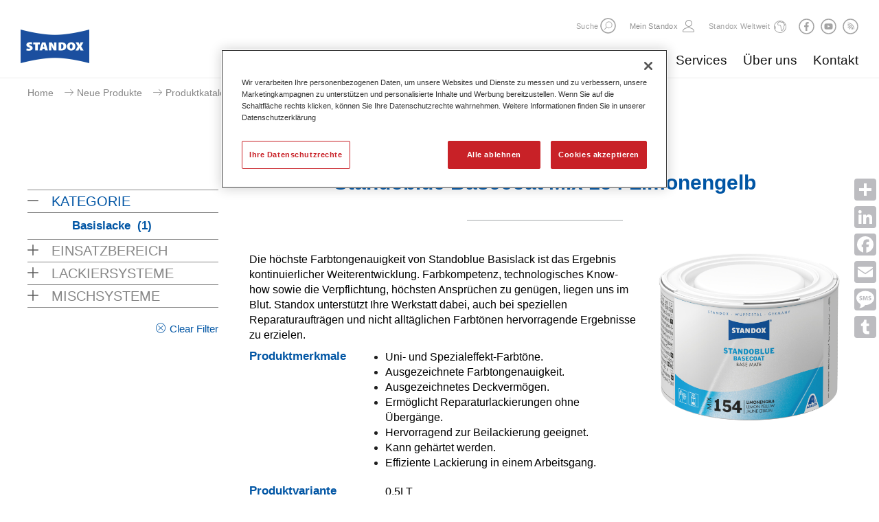

--- FILE ---
content_type: text/html
request_url: https://www.standox.com/de/de_DE/products/products_produkte_fuer_die_autolackierung/basislacke/standoblue-basecoat-mix-154-limonengelb.html
body_size: 25094
content:

<!--[if i]><![endif]-->
<!DOCTYPE html>
<!--[if lt IE 7]> <html lang="de" class="no-js lt-ie10 lt-ie9 lt-ie8 lt-ie7"> <![endif]-->
<!--[if IE 7]>    <html lang="de" class="no-js lt-ie10 lt-ie9 lt-ie8">        <![endif]-->
<!--[if IE 8]>    <html lang="de" class="no-js lt-ie10 lt-ie9">               <![endif]-->
<!--[if IE 9]>    <html lang="de" class="no-js lt-ie10 ie9">                  <![endif]-->
<!--[if gt IE 9]> <!--><html lang="de" class="no-js gt-ie9"><!--    <![endif]-->

<!-- OneTrust Cookies Consent Notice start for axalta.com -->
<!-- <script type="text/javascript" src=https://cdn.cookielaw.org/consent/0191ebc7-3d69-7214-8342-7c9b4f630183-test/OtAutoBlock.js ></script>-->
<script src="https://cdn.cookielaw.org/scripttemplates/otSDKStub.js" data-document-language="true" type="text/javascript" charset="UTF-8" data-domain-script="0191ebc7-3d69-7214-8342-7c9b4f630183-test"></script>
<script type="text/javascript">
function OptanonWrapper() { }
</script>
<!-- OneTrust Cookies Consent Notice end for axalta.com -->

    <head>

	


	
    </meta>
    </meta>
    
    </meta>
    
    

	<title>Standoblue Basecoat Mix 154 Limonengelb</title>

	<meta charset="utf-8"/>
	<!--[if ie]><meta http-equiv=X-UA-Compatible content="IE=Edge"><![endif]-->
	<meta name="viewport" content="width=device-width, initial-scale=1.0"/>
	<!-- AM-336-->
	
	<meta name="description" content="Standox ist eine der führenden Autoreparaturlackmarken in Europa mit Standort und Informationscenter in Wuppertal."/>
	<meta name="keywords" content="Axalta Coatings Systems, Standox GmbH, Lack, Autolack, Auto Reparaturlack,Lacke für Nutzfahrzeuge,Industrielacke,Wuppertal"/>
	
	
	

	<!-- Twitter Card data -->
	<meta property="twitter:card" content="summary"/>
	

	<!-- Facebook Admins -->
	

	<!-- Open Graph data -->

   <!-- <meta property="og:url" content="http://www.standox.com/content/stdx_de/de_DE/products/products_produkte_fuer_die_autolackierung/basislacke/standoblue-basecoat-mix-154-limonengelb.html"/> -->
	<meta property="og:url" content="https://www.standox.com/de/de_DE/products/products_produkte_fuer_die_autolackierung/basislacke/standoblue-basecoat-mix-154-limonengelb.html"/>
	
    <meta property="og:type" content="website"/>
	
	
	
    <meta property="og:description" content="Standox ist eine der führenden Autoreparaturlackmarken in Europa mit Standort und Informationscenter in Wuppertal."/>

	<link rel="canonical" href="https://www.standox.com/de/de_DE/products/products_produkte_fuer_die_autolackierung/basislacke/standoblue-basecoat-mix-154-limonengelb.html"/>

	

	
    
        <link rel="shortcut icon" href="/etc/designs/standox/favicon.ico" type="image/x-ico; charset=binary"/>
        <link rel="icon" href="/etc/designs/standox/favicon.ico" type="image/x-ico; charset=binary"/>

        <link rel="apple-touch-icon" href="/etc/designs/standox/clientlibs/images/apple-touch-icon-57x57-precomposed.png"/>
        <link rel="apple-touch-icon" sizes="72x72" href="/etc/designs/standox/clientlibs/images/apple-touch-icon-72x72-precomposed.png"/>
        <link rel="apple-touch-icon" sizes="76x76" href="/etc/designs/standox/clientlibs/images/apple-touch-icon-76x76-precomposed.png"/>
        <link rel="apple-touch-icon" sizes="114x114" href="/etc/designs/standox/clientlibs/images/apple-touch-icon-114x114-precomposed.png"/>
        <link rel="apple-touch-icon" sizes="120x120" href="/etc/designs/standox/clientlibs/images/apple-touch-icon-120x120-precomposed.png"/>
        <link rel="apple-touch-icon" sizes="144x144" href="/etc/designs/standox/clientlibs/images/apple-touch-icon-144x144-precomposed.png"/>
        <link rel="apple-touch-icon" sizes="152x152" href="/etc/designs/standox/clientlibs/images/apple-touch-icon-152x152-precomposed.png"/>
	
    
    
      <!--AM-849-->
    
	

	

    

    </meta>
	
    
<link rel="stylesheet" href="/etc/designs/axbase/clientlibs-core.min.css" type="text/css">
<link rel="stylesheet" href="/etc/designs/axbase/clientlibs.min.css" type="text/css">


</meta>


    <meta/>
    
<link rel="stylesheet" href="/etc.clientlibs/axbase/components/headerV2/headerA/clientlib.min.css" type="text/css">


</meta>


	<link rel="stylesheet" media="print" href="/etc/designs/axbase/clientlibs/css/print.css"/>

	<!-- HTML5 shim and Respond.js for IE8 support of HTML5 elements and media queries -->
    <!--[if lt IE 9]>
    <script src="http://oss.maxcdn.com/html5shiv/3.7.2/html5shiv.min.js"></script>
    <script src="http://oss.maxcdn.com/respond/1.4.2/respond.min.js"></script>
    <![endif]-->

	<!-- web font -->
	<script type="text/javascript">
		var configCMS = "cq";
		var webFonts = "Lato:400,700,700italic,400italic,300italic,300,900,900italic%7CTitillium+Web";
	</script>

	

	
	
    <!-- START Publish mode only -->
    

		<!-- Google Site Verification Code -->
		<meta name="google-site-verification" content="buibdh3GCGQ0JAMgXkLCobNOY-5NDBkA7awKayzpn1A"/>

    
    <!-- END Publish mode only -->
    
    

	
	    <!-- Key needs to be set by axalta, this is only an internal key for testing -->
		<script type="text/javascript" src="//maps.googleapis.com/maps/api/js?sensor=false&key=AIzaSyDJ-xB_4oU4OnG8jMqt7r3LJJTq0is8RoI"></script>
		<script>
			googleApiAvailable = true;
		</script>
	

	
		
			<link rel="alternate" type="application/rss+xml" title="Axalta Pressemitteilungen" href="/de/de_DE/about-us/news-releases.rssFeed.xml"/>
		
	

</head>

    <body class="typeB  theme_color14 contentpage">

    



    <!--<section class="ajaxLoader" data-source="/content/stdx_de/de_DE/products/products_produkte_fuer_die_autolackierung/basislacke/standoblue-basecoat-mix-154-limonengelb.headerA.html"></section>-->


    
<script src="/etc.clientlibs/clientlibs/granite/jquery.min.js"></script>
<script src="/etc.clientlibs/clientlibs/granite/utils.min.js"></script>
<script src="/etc.clientlibs/clientlibs/granite/jquery/granite.min.js"></script>
<script src="/etc.clientlibs/axbase/components/headerV2/headerA/clientlib.min.js"></script>









 <header class="main corporate textLogo headerTop" data-origheight="100"> 
<div class="header_wrapper">
    
    <h1>
    	
        <a aria-label="Axalta Home" href="/de/de_DE.html">
            
    		
    			<img class="svg" src="/content/dam/standox-shared/Logo/Standox_logo.png" alt="Logo Standox"/>
            
            
            
            <!--AM-849-->
			
        </a>
        
    </h1>
    <span class="ajaxLoader" data-source="/content/stdx_de/de_DE/products/products_produkte_fuer_die_autolackierung/basislacke/standoblue-basecoat-mix-154-limonengelb.navigation.html"></span>
    <div></div></div>
</header>



    
    <div class="externalLinkDisclaimer">
    
	<div class="logo"></div>
	<div class="title">Sie sind im Begriff, diese Webseite zu verlassen</div>
	<div class="text">Axalta ist nicht für die angesehenen Inhalte verantwortlich</div>
	 
	<div class="buttons">            
		<a class="btn btn-default gotoLink" href="#" role="button">Externe Seite öffnen</a>          
		<a class="btn btn-default closeBtn" href="#" role="button">Löschen</a>  
	</div>
</div>


    <div class="component addthis visible-lg">
        <!-- AddToAny BEGIN -->
<div class="a2a_kit a2a_kit_size_32 a2a_vertical_style" data-a2a-icon-color="#BCBCC0">
<a class="a2a_dd" href="https://www.addtoany.com/share"></a>
<a class="a2a_button_linkedin"></a>
<a class="a2a_button_facebook"></a>
<a class="a2a_button_email"></a>
<a class="a2a_button_sms"></a>
<a class="a2a_button_tumblr"></a>
</div>
<script async src="https://static.addtoany.com/menu/page.js"></script>
<!-- AddToAny END -->
    </div>

    <div id="page" class="ecx clearfix">
    	
<div class="meta">
    
    
    <div class="breadcrumb">

		<ul>
        
		<li>
    		<span>
	        	<a href="/de/de_DE.html">Home</a>
	        </span>
        </li>
		
        
		<li>
    		<span>
	        	<a href="/de/de_DE/products.html">Neue Produkte</a>
	        </span>
        </li>
		
        
		<li>
    		<span>
	        	<a href="/de/de_DE/products/products_produkte_fuer_die_autolackierung.html">Produktkatalog</a>
	        </span>
        </li>
		
        
		<li>
    		<span>
	        	<a href="/de/de_DE/products/products_produkte_fuer_die_autolackierung/basislacke.html">Basislacke</a>
	        </span>
        </li>
		
        <li>
	    	<span>
	        	<a>Standoblue Basecoat Mix 154 Limonengelb</a>
    	    </span>
		</li>
		
		</ul>


	

</div>


    
    
    

  
</div>
  
<main class="container" role="main">
   
    <div class="col-lg-3 col-md-12 col-sm-12 col-xs-12 gridBorder">

        

<div> 

	
	
	

	

    
<link rel="stylesheet" href="/etc.clientlibs/axbase/components/par/facet/clientlibs.min.css" type="text/css">




<div class="desktopFacetContainer">
	<ul class="listContainer">
    	
            <li class="list">
                <div>
                    <h4 class="mainHeading active">KATEGORIE<span class="arrow active"></span></h4>
                </div>
                <ul>
                    
                        <li class="subCategory active"><a href="http://www.standox.com/content/stdx_de/de_DE/products/products_produkte_fuer_die_autolackierung/basislacke/standoblue-basecoat-mix-154-limonengelb.html?ref_product_group_new=Basislacke">Basislacke<span> (1)</span></a></li>
                    
                </ul>
            </li>
        
            <li class="list">
                <div>
                    <h4 class="mainHeading ">EINSATZBEREICH<span class="arrow "></span></h4>
                </div>
                <ul>
                    
                        <li class="subCategory "><a href="http://www.standox.com/content/stdx_de/de_DE/products/products_produkte_fuer_die_autolackierung/basislacke/standoblue-basecoat-mix-154-limonengelb.html?ref_usage_area=Pkw-Lackierung">Pkw-Lackierung<span> (1)</span></a></li>
                    
                </ul>
            </li>
        
            <li class="list">
                <div>
                    <h4 class="mainHeading ">LACKIERSYSTEME<span class="arrow "></span></h4>
                </div>
                <ul>
                    
                        <li class="subCategory "><a href="http://www.standox.com/content/stdx_de/de_DE/products/products_produkte_fuer_die_autolackierung/basislacke/standoblue-basecoat-mix-154-limonengelb.html?ref_paintsystem=Xtreme+System">Xtreme System<span> (1)</span></a></li>
                    
                </ul>
            </li>
        
            <li class="list">
                <div>
                    <h4 class="mainHeading ">MISCHSYSTEME<span class="arrow "></span></h4>
                </div>
                <ul>
                    
                        <li class="subCategory "><a href="http://www.standox.com/content/stdx_de/de_DE/products/products_produkte_fuer_die_autolackierung/basislacke/standoblue-basecoat-mix-154-limonengelb.html?ref_mixingquality=Standoblue+Basislack">Standoblue Basislack<span> (1)</span></a></li>
                    
                </ul>
            </li>
        
	</ul>
    <div class="facetActions clearfix">     
            <div class="facetResetOptions">
                <div>
                    <a href="#" class="icon-cross-circle">Clear Filter</a>
                </div>
            </div>                  
	</div>
</div>
 <a aria-hidden="false" aria-label="click to expand menu" class="facetButton menu" href="#">
        <span class="burger"> 
            <span class="line1"></span>
            <span class="line2"></span>
            <span class="line3"></span>
            <span class="lineX1"></span>
            <span class="lineX2"></span>
        </span>
    </a> 
<div class="mobileFacetContainer">

	<div class="facetActions clearfix">     
            <div class="facetResetOptions">
                <div>
                    <a href="#" class="icon-cross-circle">Clear Filter</a>
                </div>
            </div>                  
	</div>
    <a aria-label="click to collapse menu" class="facetButton menu-close" data-collapse="" href="#"><svg xmlns="http://www.w3.org/2000/svg" width="19px" height="19px" class="svg" src="/content/dam/corporate_header/images/icons/Axalta_icon_menu_close.svg"><g transform="translate(-1 -1)" fill="#9B9B9B" fill-rule="evenodd"><rect transform="rotate(-45 10.5 10.5)" x="-2" y="9" width="25" height="3" rx="1.5"></rect><rect transform="rotate(45 10.5 10.5)" x="-2" y="9" width="25" height="3" rx="1.5"></rect></g></svg></a>

    <ul class="listContainer">
        
    <li class="list">
        <div>
        	<h4 class="mainHeading active">KATEGORIE<span class="arrow active"></span></h4>
        </div>
            <ul>
                
                    
	<li class="subCategory active"><a href="http://www.standox.com/content/stdx_de/de_DE/products/products_produkte_fuer_die_autolackierung/basislacke/standoblue-basecoat-mix-154-limonengelb.html?ref_product_group_new=Basislacke">Basislacke<span>(1)</span></a></li>

                
            </ul>
    </li>

    
        
    <li class="list">
        <div>
        	<h4 class="mainHeading ">EINSATZBEREICH<span class="arrow "></span></h4>
        </div>
            <ul>
                
                    
	<li class="subCategory "><a href="http://www.standox.com/content/stdx_de/de_DE/products/products_produkte_fuer_die_autolackierung/basislacke/standoblue-basecoat-mix-154-limonengelb.html?ref_usage_area=Pkw-Lackierung">Pkw-Lackierung<span>(1)</span></a></li>

                
            </ul>
    </li>

    
        
    <li class="list">
        <div>
        	<h4 class="mainHeading ">LACKIERSYSTEME<span class="arrow "></span></h4>
        </div>
            <ul>
                
                    
	<li class="subCategory "><a href="http://www.standox.com/content/stdx_de/de_DE/products/products_produkte_fuer_die_autolackierung/basislacke/standoblue-basecoat-mix-154-limonengelb.html?ref_paintsystem=Xtreme+System">Xtreme System<span>(1)</span></a></li>

                
            </ul>
    </li>

    
        
    <li class="list">
        <div>
        	<h4 class="mainHeading ">MISCHSYSTEME<span class="arrow "></span></h4>
        </div>
            <ul>
                
                    
	<li class="subCategory "><a href="http://www.standox.com/content/stdx_de/de_DE/products/products_produkte_fuer_die_autolackierung/basislacke/standoblue-basecoat-mix-154-limonengelb.html?ref_mixingquality=Standoblue+Basislack">Standoblue Basislack<span>(1)</span></a></li>

                
            </ul>
    </li>

    </ul>
</div>






</div>




    </div>
	
    
    <div class="col-lg-9 col-md-12 col-sm-12 col-xs-12 noPadding">

		
	<div class="headlineContent">

<!-- START: headline -->
<div class="component headline first    ">
    <h1>Standoblue Basecoat Mix 154 Limonengelb</h1>
    
    <hr/>
</div>
<!-- END: headline --></div>
 
<div>



         <div class="container">
    <div class="root responsivegrid">


<div class="aem-Grid aem-Grid--12 aem-Grid--default--12 ">
    
    <div class="experiencefragment aem-GridColumn aem-GridColumn--default--12">

    
    

    



<div class="xf-content-height">
    


<div class="aem-Grid aem-Grid--12 aem-Grid--default--12 ">
    
    <div class="productDetails parbase aem-GridColumn aem-GridColumn--default--12">

    
<link rel="stylesheet" href="/etc.clientlibs/axbase/components/par/productDetails/clientlibs.min.css" type="text/css">




<div class="container">

   <div class="row">
      <div class="col-lg-8 col-md-12 product_details">
         <div class="row row_wrapper">
            <!--<div class="title_key col-sm-4 col-xs-12">
               <h4>Marketing Text</h4>
            </div> -->
            <div class="title_value col-lg-12">
               <p>Die höchste Farbtongenauigkeit von Standoblue Basislack ist das Ergebnis kontinuierlicher Weiterentwicklung. Farbkompetenz, technologisches Know-how sowie die Verpflichtung, höchsten Ansprüchen zu genügen, liegen uns im Blut. Standox unterstützt Ihre Werkstatt dabei, auch bei speziellen Reparaturaufträgen und nicht alltäglichen Farbtönen hervorragende Ergebnisse zu erzielen.</p>
            </div>
         </div>
         <div class="row row_wrapper">
            <div class="title_key col-sm-4 col-xs-12">
               <h4>Produktmerkmale</h4>
            </div>
            <div class="title_value col-sm-8 col-xs-12">
                <ul class="featuresBullet">
                          
                        <li><p>Uni- und Spezialeffekt-Farbtöne.</p></li>
                        
                          
                        <li><p>Ausgezeichnete Farbtongenauigkeit.</p></li>
                        
                          
                        <li><p>Ausgezeichnetes Deckvermögen.</p></li>
                        
                          
                        <li><p>Ermöglicht Reparaturlackierungen ohne Übergänge.</p></li>
                        
                          
                        <li><p>Hervorragend zur Beilackierung geeignet.</p></li>
                        
                          
                        <li><p>Kann gehärtet werden.</p></li>
                        
                          
                        <li><p>Effiziente Lackierung in einem Arbeitsgang.</p></li>
                        
                    
                </ul>
            </div>
         </div>
         
         <div class="row row_wrapper">
            <div class="title_key col-sm-4 col-xs-12">
               <h4>Produktvariante</h4>
            </div>
            <div class="title_value col-sm-8 col-xs-12">
               <p>0.5LT</p>
            </div>
         </div>
         <div class="row row_wrapper">
            <div class="title_key col-sm-4 col-xs-12">
               <h4>Artikelnummer</h4>
            </div>
            <div class="title_value col-sm-8 col-xs-12">
               <p>02050154</p>
            </div>
         </div>
         <div class="row row_wrapper">
            <div class="title_key col-sm-4 col-xs-12">
               <h4>Materialnummer</h4>
            </div>
            <div class="title_value col-sm-8 col-xs-12">
               <p>4024669501544</p>
            </div>
         </div>
         <br/>
         
         <div class="row row_wrapper">
            <div class="title_key col-sm-4 col-xs-12">
               <h4>Produktvariante</h4>
            </div>
            <div class="title_value col-sm-8 col-xs-12">
               <p>0.5LT</p>
            </div>
         </div>
         <div class="row row_wrapper">
            <div class="title_key col-sm-4 col-xs-12">
               <h4>Artikelnummer</h4>
            </div>
            <div class="title_value col-sm-8 col-xs-12">
               <p>MIX154 DW 0.5 LT</p>
            </div>
         </div>
         <div class="row row_wrapper">
            <div class="title_key col-sm-4 col-xs-12">
               <h4>Materialnummer</h4>
            </div>
            <div class="title_value col-sm-8 col-xs-12">
               <p>4024669622416</p>
            </div>
         </div>
         <br/>
         
         <div class="row row_wrapper">
            <div class="title_key col-sm-4 col-xs-12">
               <h4>Produktvariante</h4>
            </div>
            <div class="title_value col-sm-8 col-xs-12">
               <p>0.35LT</p>
            </div>
         </div>
         <div class="row row_wrapper">
            <div class="title_key col-sm-4 col-xs-12">
               <h4>Artikelnummer</h4>
            </div>
            <div class="title_value col-sm-8 col-xs-12">
               <p>MIX154 350 ML BT</p>
            </div>
         </div>
         <div class="row row_wrapper">
            <div class="title_key col-sm-4 col-xs-12">
               <h4>Materialnummer</h4>
            </div>
            <div class="title_value col-sm-8 col-xs-12">
               <p>4024669628487</p>
            </div>
         </div>
         <br/>
         
      </div>
    
      <div class="col-lg-4 col-md-12 media_container">
                 <div class="product_image_container">
		         
		            <img id="image-0" src="/content/dam/pim/standox/basecoats/standoblue-basecoat-mix-154-lemon-yellow/4024669501544.png" width="100%" height="auto"/>
		         
                 </div>
         <div class="video_container"></div>
      </div>
      </div>
        <div class="row">
      <div class="col-xs-12 download_container">
		
             <article id="technical_data_sheet">
                <div class="link_wrapper">
                   <div class="iconType">
                      <div class="acrobat"></div>
                   </div>
                   <div class="info">
                      <!-- <div class="text">Technical Data Sheet</div>-->
                      <div class="text">Technisches Datenblatt</div>
                      <a href="http://sdstds.sxcolor.info/checker.mvc?lvl=AxaltaSdsTdsAccess&user=Magento&company=Webshop&lang=de&country=de&sheetType=tds&fileName=850" target="_blank">
                      	<!--<div class="text">Link to Article</div>-->
                        <div class="text">Link zum Artikel</div>
                       </a>
                   </div>
                </div>
             </article>
         
         
            <article id="safety_data_sheet">
                <div class="link_wrapper">
                   <div class="iconType">
                      <div class="acrobat"></div>
                   </div>
                   <div class="info">
                      <!--<div class="text">Safety Data Sheet</div>-->
                      <div class="text">Sicherheitsdatenblatt</div>
                      <a href="http://sdstds.sxcolor.info/checker.mvc?lvl=AxaltaSdsTdsAccess&user=Magento&company=Webshop&lang=de&country=de&sheetType=sds&gmc=4024669628487" target="_blank">
                        <!-- <div class="text">Link to Article</div>-->
                        <div class="text">Link zum Artikel</div>
                      </a>
                   </div>
                </div>
             </article>
         
      </div>
      </div>
    </div>
   
   
</div>

    
</div>

</div>
</div>

    
</div>
</div>



</div>

</div>

    </div>
    
    

</main>

    </div>
    
    <footer>
	<div id="FooterContentWrapper">

		<div id="FooterMetaNavigationWrapper">
			<nav>
				<div id="FooterMetaNavigationUsergeneratedLinks">
					<!-- <a href="#">Careers</a>
              <a href="#">Investors</a> -->
				</div>
				<a class="mobileTop" href="#anchor_top">Top</a>
			</nav>

			
	<div id="ActionButtons">
	
</div>
	


			<div class="clearfix"></div>
		</div>

		<span class="ajaxLoader" data-source="/content/stdx_de/de_DE/products/products_produkte_fuer_die_autolackierung/basislacke/standoblue-basecoat-mix-154-limonengelb.siteMap.html">
		</span>

        
	<div class="component textComponent">
	<div><p>Das Standox Logo, Standox und alle Standox Produkt- und Servicebezeichnungen sind Marken und Warenzeichen oder eingetragene Marken/Warenzeichen von Axalta Coating Systems, LLC und/oder Tochtergesellschaften. Andere Marken und Warenzeichen sind Eigentum der jeweiligen Inhaber.</p>
<p><a href="/de/de_DE/privacy.html">Datenschutzerklärung</a> | <a href="/de/de_DE/tou.html">Nutzung und Impressum</a> | <a href="/de/de_DE/terms-of-sales.html">Verkaufsbedingungen</a></p>
<p><img src="/content/dam/EMEA/Axalta/HQ/Public/Images/General/Logo/Axalta-logo-blue_340x180.png" width="85" height="45"/></p>
</div>
</div>
	

        <a class="optanon-toggle-display"><img src="/content/dam/Corporate/Images/Icons/privacyoptions29x14.png" alt="privacy-logo"/> Your Privacy Choices</a>

		<div class="clearfix"></div>

	</div>
</footer>

    
    
        <section class="ajaxLoader" data-source="/content/stdx_de/de_DE/products/products_produkte_fuer_die_autolackierung/basislacke/standoblue-basecoat-mix-154-limonengelb.analytics.html"></section>
    

	<div class="deviceSelector visible-xs" data-devicetype="xs"></div>
	<div class="deviceSelector visible-sm" data-devicetype="sm"></div>
	<div class="deviceSelector visible-md" data-devicetype="md"></div>
	<div class="deviceSelector visible-lg" data-devicetype="lg"></div>
    
    
    
<script src="/etc/designs/axbase/clientlibs-core.min.js"></script>
<script src="/etc/designs/axbase/clientlibs.min.js"></script>


</meta>
    
    
	



    
</body>

</html>

--- FILE ---
content_type: text/html;charset=utf-8
request_url: https://www.standox.com/content/stdx_de/de_DE/products/products_produkte_fuer_die_autolackierung/basislacke/standoblue-basecoat-mix-154-limonengelb.navigation.html?_=1767106457847
body_size: 347888
content:


    
<script src="/etc.clientlibs/clientlibs/granite/jquery.min.js"></script>
<script src="/etc.clientlibs/clientlibs/granite/utils.min.js"></script>
<script src="/etc.clientlibs/clientlibs/granite/jquery/granite.min.js"></script>
<script src="/etc.clientlibs/axbase/components/headerV2/headerA/clientlib.min.js"></script>
















<div class="navs">
        <nav aria-label="Secondary Navigation" class="util" role="navigation">
            <div class="headerWrapper clearafter">
                <div class="group">
                	
						
                    	<span class="search-txt" style="float: left;">Suche</span>
                        
                        
                            <form action="/de/de_DE/search-results.html" class="search-form" method="get" title="Search">
                                <a aria-label="expand Search" class="button search" href="#" role="button">
                                    <svg xmlns="http://www.w3.org/2000/svg" width="21px" height="21px" class="svg" src="/content/dam/corporate_header/images/icons/Axalta_icon_search.svg">
                                    <g class="svg-group" fill="none" fill-rule="evenodd">
                                    <path class="bg" d="M10.5 21C4.71 21 0 16.29 0 10.5S4.71 0 10.5 0 21 4.71 21 10.5 16.29 21 10.5 21"></path>
                                    <path class="icon" d="M11.657 13.321a4.053 4.053 0 0 1-4.05-4.05 4.054 4.054 0 0 1 4.05-4.049 4.053 4.053 0 0 1 4.048 4.05 4.052 4.052 0 0 1-4.048 4.049m0-9.025A4.98 4.98 0 0 0 6.68 9.272c0 1.215.455 2.316 1.181 3.18l-3.115 3.115a.435.435 0 1 0 .615.614l3.115-3.114c.865.726 1.966 1.18 3.18 1.18a4.98 4.98 0 0 0 4.974-4.975 4.98 4.98 0 0 0-4.974-4.976"></path></g></svg>
                                </a>
                                <div class="search-input-wrapper">
                                    
                                        <input class="search-input" name="q" placeholder="Suche" type="text"/>
                                    
                                    
                                    <a aria-label="search" class="button search-submit" href="#" role="button">
                                        <svg xmlns="http://www.w3.org/2000/svg" width="21px" height="21px" class="svg" src="/content/dam/corporate_header/images/icons/Axalta_icon_circlearrow.svg"><g fill="none" fill-rule="evenodd"><path d="M10.5 21C4.71 21 0 16.29 0 10.5S4.71 0 10.5 0 21 4.71 21 10.5 16.29 21 10.5 21" fill="#9b9b9b"></path><g stroke="#FFFFFF" stroke-linecap="round"><path d="M11.242 6.742l4.091 4.091M11.083 15.084l4.25-4.25M5 10.833h9.967"></path></g></g></svg>
                                    </a>
                                    <a aria-label="close search" class="button search-close" href="#" role="button">
                                        <svg xmlns="http://www.w3.org/2000/svg" width="21px" height="21px" class="svg" src="/content/dam/corporate_header/images/icons/Axalta_icon_close.svg"><g fill="none" fill-rule="evenodd"><path d="M0 10.5C0 4.71 4.71 0 10.5 0S21 4.71 21 10.5 16.29 21 10.5 21 0 16.29 0 10.5z" fill="#9b9b9b"></path><g stroke="#FFFFFF" stroke-linecap="round"><path d="M7 7l7.071 7.071M7 14.071L14.071 7"></path></g></g></svg>
                                    </a>
                                </div>
                            </form>
                        
                    

                    
            		
                    <span>
						
                        <div class="login " title="Anmelden">
                            <a href="/servlets/login?loginOriginPage=/content/stdx_de/de_DE/products/products_produkte_fuer_die_autolackierung/basislacke/standoblue-basecoat-mix-154-limonengelb"> 
                                 
                                <span class="title"><span></span>Mein Standox</span>
                                <span class="burger">
                                     <span class="lineX1"></span> 
                                     <span class="lineX2"></span>
                                </span>
                            </a>
                        </div>
					</span>
                </div>

                
                    <a class="item worldwide" href="#" title="Standox Weltweit"><span class="worldWide_text">Standox Weltweit</span></a>
                

                
                

                
					<span class="socialIcons">
                        
                            
                            
                            <a aria-label="Subscribe RSS feed" class="button rss social" role="button" href="https://www.facebook.com/Standox.EMEA">
                                <img class="svg" src="/content/dam/corporate_homepage/images/social-icons-header/Axalta_icon_facebook.svg" alt="Facebook" title="Facebook"/>
                            </a>
                        
                            
                            
                            <a aria-label="Subscribe RSS feed" class="button rss social" role="button" href="http://www.youtube.com/standoxonline">
                                <img class="svg" src="/content/dam/corporate_homepage/images/social-icons-header/Axalta_icon_youtube.svg" alt="Youtube" title="Youtube"/>
                            </a>
                        
                            
                            
                            <a aria-label="Subscribe RSS feed" class="button rss social" role="button" href="https://www.standox.com/de/de_DE/about-us/news-releases.rssFeed.xml">
                                <img class="svg" src="/content/dam/corporate_homepage/images/social-icons-header/Axalta_icon_rss.svg" alt="RSS Feed" title="RSS Feed"/>
                            </a>
                        
                    </span>
                

				

                <a aria-hidden="false" aria-label="click to expand menu" class="button menu" href="#">
                    <span class="burger"> 
                        <span class="line1"></span>
                        <span class="line2"></span>
                        <span class="line3"></span>
                        <span class="lineX1"></span>
                        <span class="lineX2"></span>
                    </span>
                </a> 
                <a aria-label="click to collapse menu" class="button menu-close" data-collapse="" href="#"><svg xmlns="http://www.w3.org/2000/svg" width="19px" height="19px" class="svg" src="/content/dam/corporate_header/images/icons/Axalta_icon_menu_close.svg"><g transform="translate(-1 -1)" fill="#9B9B9B" fill-rule="evenodd"><rect transform="rotate(-45 10.5 10.5)" x="-2" y="9" width="25" height="3" rx="1.5"></rect><rect transform="rotate(45 10.5 10.5)" x="-2" y="9" width="25" height="3" rx="1.5"></rect></g></svg></a> 
            </div>
        </nav>
        <!-- main menu-->
        
            <nav aria-label="Primary navigation" class="mobile-nav" role="navigation">
                <ul class="navigation-links">
						
                    		
    <li>
        <a class="has-submenu level-1" href="#">Produkte</a>
        <div class="sub-menu level-1">
            <ul>
                
                
                <!-- Added target functionality for redirecting page AM-653 -->
              <!--  <li><a href="/content/stdx_de/de_DE/products.html" target="_self">Neue Produkte</a></li>  -->
                <li><a href="/de/de_DE/products.html" target="_self">Neue Produkte</a></li>
                
     				
                    	
    <li>
        <a class="has-submenu level-2 has-children" href="#" target="_self">Produktkatalog</a>
        <div class="sub-menu level-2 has-children">
            <ul>
                

                <!-- <li class="mobile-only"><a href="/content/stdx_de/de_DE/products/products_produkte_fuer_die_autolackierung.html" target="_self">Überblick</a></li> -->
                <li class="mobile-only"><a href="/de/de_DE/products/products_produkte_fuer_die_autolackierung.html" target="_self">Überblick</a></li>
                
    				
                    
    <li>
        
        <a class="has-submenu level-3 header" href="#" target="_self">Additive</a>
        <div class="sub-menu level-3 columns-2">
            <ul>
                
                <!-- <li><a href="/content/stdx_de/de_DE/products/products_produkte_fuer_die_autolackierung/additive.html" target="_self">Überblick</a></li> -->
                <li><a href="/de/de_DE/products/products_produkte_fuer_die_autolackierung/additive.html" target="_self">Überblick</a></li>
                
    				
                    
    <li>
        <a class=" level-4" href="/de/de_DE/products/products_produkte_fuer_die_autolackierung/additive/standofleet-industrie-kh-sikkativ-5410-.html" target="_self">Standofleet Industrie KH Sikkativ 5410​</a>
        
    </li>

    				
                
    				
                    
    <li>
        <a class=" level-4" href="/de/de_DE/products/products_produkte_fuer_die_autolackierung/additive/standocryl-voc-2k-performance-additiv-5870.html" target="_self">Standocryl VOC-2K Performance-Additiv 5870</a>
        
    </li>

    				
                
    				
                    
    <li>
        <a class=" level-4" href="/de/de_DE/products/products_produkte_fuer_die_autolackierung/additive/standocryl-2k-mix-602-struktur-fein.html" target="_self">Standocryl 2K-Mix 602 Struktur Fein</a>
        
    </li>

    				
                
    				
                    
    <li>
        <a class=" level-4" href="/de/de_DE/products/products_produkte_fuer_die_autolackierung/additive/standocryl-2k-mix-603-struktur-grob.html" target="_self">Standocryl 2K-Mix 603 Struktur Grob</a>
        
    </li>

    				
                
    				
                    
    <li>
        <a class=" level-4" href="/de/de_DE/products/products_produkte_fuer_die_autolackierung/additive/standofleet-mehrfarben-additiv-5100-.html" target="_self">Standofleet Mehrfarben-Additiv 5100​</a>
        
    </li>

    				
                
    				
                    
    <li>
        <a class=" level-4" href="/de/de_DE/products/products_produkte_fuer_die_autolackierung/additive/standofleet-industrie-mattierungsmittel-m1-5310-.html" target="_self">Standofleet Industrie Mattierungsmittel M1 5310​</a>
        
    </li>

    				
                
    				
                    
    <li>
        <a class=" level-4" href="/de/de_DE/products/products_produkte_fuer_die_autolackierung/additive/standofleet-industrie-mattierungsmittel-m4-5340-.html" target="_self">Standofleet Industrie Mattierungsmittel M4 5340​</a>
        
    </li>

    				
                
    				
                    
    <li>
        <a class=" level-4" href="/de/de_DE/products/products_produkte_fuer_die_autolackierung/additive/standofleet-industrie-mattierungsmittel-m6-5360-.html" target="_self">Standofleet Industrie Mattierungsmittel M6 5360​</a>
        
    </li>

    				
                
    				
                    
    <li>
        <a class=" level-4" href="/de/de_DE/products/products_produkte_fuer_die_autolackierung/additive/standofleet-industrie-streichadditiv-5420-.html" target="_self">Standofleet Industrie Streichadditiv 5420​</a>
        
    </li>

    				
                
    				
                    
    <li>
        <a class=" level-4" href="/de/de_DE/products/products_produkte_fuer_die_autolackierung/additive/standox-silistop-5610-.html" target="_self">Standox Silistop 5610​</a>
        
    </li>

    				
                
    				
                    
    <li>
        <a class=" level-4" href="/de/de_DE/products/products_produkte_fuer_die_autolackierung/additive/standox-spezial-matt-5630-.html" target="_self">Standox Spezial-Matt 5630​</a>
        
    </li>

    				
                
    				
                    
    <li>
        <a class=" level-4" href="/de/de_DE/products/products_produkte_fuer_die_autolackierung/additive/standox-elastik-additiv-5660-.html" target="_self">Standox Elastik-Additiv 5660​</a>
        
    </li>

    				
                
    				
                    
    <li>
        <a class=" level-4" href="/de/de_DE/products/products_produkte_fuer_die_autolackierung/additive/standocryl-voc-2k-additiv-5820-.html" target="_self">Standocryl VOC-2K-Additiv 5820​</a>
        
    </li>

    				
                
    				
                    
    <li>
        <a class=" level-4" href="/de/de_DE/products/products_produkte_fuer_die_autolackierung/additive/standocryl-voc-2k-additiv-lang-5830-.html" target="_self">Standocryl VOC-2K-Additiv Lang 5830​</a>
        
    </li>

    				
                
    				
                    
    <li>
        <a class=" level-4" href="/de/de_DE/products/products_produkte_fuer_die_autolackierung/additive/standox-voc-pro-f-ller-beschleuniger-u7535.html" target="_self">Standox VOC-Pro-Füller Beschleuniger U7535</a>
        
    </li>

    				
                
    				
                    
    <li>
        <a class=" level-4" href="/de/de_DE/products/products_produkte_fuer_die_autolackierung/additive/standox-voc-plastik-additiv-u7590.html" target="_self">Standox VOC-Plastik-Additiv U7590</a>
        
    </li>

    				
                
    				
                    
    <li>
        <a class=" level-4" href="/de/de_DE/products/products_produkte_fuer_die_autolackierung/additive/standox-xtreme-f-ller-beschleuniger-u7610.html" target="_self">Standox Xtreme-Füller-Beschleuniger U7610</a>
        
    </li>

    				
                
    				
                    
    <li>
        <a class=" level-4" href="/de/de_DE/products/products_produkte_fuer_die_autolackierung/additive/standox-voc-xtreme-kunstoff-additiv-u7660.html" target="_self">Standox VOC Xtreme Kunstoff Additiv U7660</a>
        
    </li>

    				
                
    				
                    
    <li>
        <a class=" level-4" href="/de/de_DE/products/products_produkte_fuer_die_autolackierung/additive/standocryl-voc-2k-performance-additiv-lang-5880.html" target="_self">Standocryl VOC-2K Performance-Additiv Lang 5880</a>
        
    </li>

    				
                
    				
                    
    <li>
        <a class=" level-4" href="/de/de_DE/products/products_produkte_fuer_die_autolackierung/additive/standohyd-plus-spezial-additiv-8050.html" target="_self">Standohyd Plus Spezial-Additiv 8050</a>
        
    </li>

    				
                
    				
                    
    <li>
        <a class=" level-4" href="/de/de_DE/products/products_produkte_fuer_die_autolackierung/additive/standohyd-plus-color-blend-8070.html" target="_self">Standohyd Plus Color Blend 8070</a>
        
    </li>

    				
                
    				
                    
    <li>
        <a class=" level-4" href="/de/de_DE/products/products_produkte_fuer_die_autolackierung/additive/standohyd-plus-transformer-8100.html" target="_self">Standohyd Plus Transformer 8100</a>
        
    </li>

    				
                
    				
                    
    <li>
        <a class=" level-4" href="/de/de_DE/products/products_produkte_fuer_die_autolackierung/additive/standoblue-einstelladditiv-8510.html" target="_self">Standoblue Einstelladditiv 8510</a>
        
    </li>

    				
                
    				
                    
    <li>
        <a class=" level-4" href="/de/de_DE/products/products_produkte_fuer_die_autolackierung/additive/standoblue-einstelladditiv-lang-8520.html" target="_self">Standoblue Einstelladditiv Lang 8520</a>
        
    </li>

    				
                
    				
                    
    <li>
        <a class=" level-4" href="/de/de_DE/products/products_produkte_fuer_die_autolackierung/additive/standoblue-color-blend-8570.html" target="_self">Standoblue Color Blend 8570</a>
        
    </li>

    				
                
    				
                    
    <li>
        <a class=" level-4" href="/de/de_DE/products/products_produkte_fuer_die_autolackierung/additive/standoblue-color-blend-lang-8580.html" target="_self">Standoblue Color Blend Lang 8580</a>
        
    </li>

    				
                
    				
                    
    <li>
        <a class=" level-4" href="/de/de_DE/products/products_produkte_fuer_die_autolackierung/additive/standox-basislack-mix-008-metallic-additiv.html" target="_self">Standox Basislack Mix 008 Metallic-Additiv</a>
        
    </li>

    				
                
    				
                    
    <li>
        <a class=" level-4" href="/de/de_DE/products/products_produkte_fuer_die_autolackierung/additive/standoblue-booster-mix-100.html" target="_self">Standoblue Booster MIX 100</a>
        
    </li>

    				
                
    				
                    
    <li>
        <a class=" level-4" href="/de/de_DE/products/products_produkte_fuer_die_autolackierung/additive/standoblue-8540-effektadditiv.html" target="_self">Standoblue 8540 Effektadditiv</a>
        
    </li>

    				
                
    				
                    
    <li>
        <a class=" level-4" href="/de/de_DE/products/products_produkte_fuer_die_autolackierung/additive/standox-klarlack-additiv-ka670-magenta.html" target="_self">Standox Klarlack-Additiv KA670 Magenta</a>
        
    </li>

    				
                
    				
                    
    <li>
        <a class=" level-4" href="/de/de_DE/products/products_produkte_fuer_die_autolackierung/additive/standox-klarlack-additiv-ka671-rot.html" target="_self">Standox Klarlack-Additiv KA671 Rot</a>
        
    </li>

    				
                
    				
                    
    <li>
        <a class=" level-4" href="/de/de_DE/products/products_produkte_fuer_die_autolackierung/additive/standox-klarlack-additiv-ka672-maron.html" target="_self">Standox Klarlack-Additiv KA672 Maron</a>
        
    </li>

    				
                
    				
                    
    <li>
        <a class=" level-4" href="/de/de_DE/products/products_produkte_fuer_die_autolackierung/additive/standox-klarlack-additiv-ka673-hellrot.html" target="_self">Standox Klarlack-Additiv KA673 Hellrot</a>
        
    </li>

    				
                
    				
                    
    <li>
        <a class=" level-4" href="/de/de_DE/products/products_produkte_fuer_die_autolackierung/additive/standox-klarlack-additiv-ka674-transparent-rot.html" target="_self">Standox Klarlack-Additiv KA674 Transparent Rot</a>
        
    </li>

    				
                
    				
                    
    <li>
        <a class=" level-4" href="/de/de_DE/products/products_produkte_fuer_die_autolackierung/additive/standox-klarlack-additiv-ka675-blau.html" target="_self">Standox Klarlack-Additiv KA675 Blau</a>
        
    </li>

    				
                
    				
                    
    <li>
        <a class=" level-4" href="/de/de_DE/products/products_produkte_fuer_die_autolackierung/additive/standox-klarlack-additiv-ka676-brillantrot.html" target="_self">Standox Klarlack-Additiv KA676 Brillantrot</a>
        
    </li>

    				
                
    				
                    
    <li>
        <a class=" level-4" href="/de/de_DE/products/products_produkte_fuer_die_autolackierung/additive/standox-klarlack-additiv-ka677-brilliantblau.html" target="_self">Standox Klarlack-Additiv KA677 Brilliantblau</a>
        
    </li>

    				
                
    				
                    
    <li>
        <a class=" level-4" href="/de/de_DE/products/products_produkte_fuer_die_autolackierung/additive/standox-klarlack-additiv-ka678-brillantmaron.html" target="_self">Standox Klarlack-Additiv KA678 Brillantmaron</a>
        
    </li>

    				
                
    				
                    
    <li>
        <a class=" level-4" href="/de/de_DE/products/products_produkte_fuer_die_autolackierung/additive/standox-klarlack-additiv-ka680-brillantorange.html" target="_self">Standox Klarlack-Additiv KA680 Brillantorange</a>
        
    </li>

    				
                
    				
                    
    <li>
        <a class=" level-4" href="/de/de_DE/products/products_produkte_fuer_die_autolackierung/additive/axt100-klarlack-additiv-maroon-100.html" target="_self">AXT100 Klarlack-Additiv Maroon 100</a>
        
    </li>

    				
                
    				
                    
    <li>
        <a class=" level-4" href="/de/de_DE/products/products_produkte_fuer_die_autolackierung/additive/axt101-klarlack-additiv-magenta-101.html" target="_self">AXT101 Klarlack-Additiv Magenta 101</a>
        
    </li>

    				
                
    				
                    
    <li>
        <a class=" level-4" href="/de/de_DE/products/products_produkte_fuer_die_autolackierung/additive/axt102-klarlack-additiv-rot-102.html" target="_self">AXT102 Klarlack-Additiv Rot 102</a>
        
    </li>

    				
                
    				
                    
    <li>
        <a class=" level-4" href="/de/de_DE/products/products_produkte_fuer_die_autolackierung/additive/axt103-klarlack-additiv-rot-103.html" target="_self">AXT103 Klarlack-Additiv Rot 103</a>
        
    </li>

    				
                
    				
                    
    <li>
        <a class=" level-4" href="/de/de_DE/products/products_produkte_fuer_die_autolackierung/additive/axt104-klarlack-additiv-rot-104.html" target="_self">AXT104 Klarlack-Additiv Rot 104</a>
        
    </li>

    				
                
    				
                    
    <li>
        <a class=" level-4" href="/de/de_DE/products/products_produkte_fuer_die_autolackierung/additive/axt105-klarlack-additiv-rot-105.html" target="_self">AXT105 Klarlack-Additiv Rot 105</a>
        
    </li>

    				
                
    				
                    
    <li>
        <a class=" level-4" href="/de/de_DE/products/products_produkte_fuer_die_autolackierung/additive/axt106-klarlack-additiv-maroon-106.html" target="_self">AXT106 Klarlack-Additiv Maroon 106</a>
        
    </li>

    				
                
    				
                    
    <li>
        <a class=" level-4" href="/de/de_DE/products/products_produkte_fuer_die_autolackierung/additive/axt107-klarlack-additiv-blau-107.html" target="_self">AXT107 Klarlack-Additiv Blau 107</a>
        
    </li>

    				
                
    				
                    
    <li>
        <a class=" level-4" href="/de/de_DE/products/products_produkte_fuer_die_autolackierung/additive/axt108-klarlack-additiv-orange-108.html" target="_self">AXT108 Klarlack-Additiv Orange 108</a>
        
    </li>

    				
                
    				
                    
    <li>
        <a class=" level-4" href="/de/de_DE/products/products_produkte_fuer_die_autolackierung/additive/axt109-klarlack-additiv-blau-109.html" target="_self">AXT109 Klarlack-Additiv Blau 109</a>
        
    </li>

    				
                
    				
                    
    <li>
        <a class=" level-4" href="/de/de_DE/products/products_produkte_fuer_die_autolackierung/additive/u-pol-raptor--anti-rutsch-additiv.html" target="_self">RLTR/SM RAPTOR® Traction Slip Resistant Additive - Clear</a>
        
    </li>

    				
                
    				
                    
    <li>
        <a class=" level-4" href="/de/de_DE/products/products_produkte_fuer_die_autolackierung/additive/pp202-powder-pearl-solaris-red.html" target="_self">PP202 Powder Pearl Solaris Red</a>
        
    </li>

    				
                
    				
                    
    <li>
        <a class=" level-4" href="/de/de_DE/products/products_produkte_fuer_die_autolackierung/additive/pp901-powder-pearl-viola-fantasy.html" target="_self">PP901 Powder Pearl Viola Fantasy</a>
        
    </li>

    				
                
    				
                    
    <li>
        <a class=" level-4" href="/de/de_DE/products/products_produkte_fuer_die_autolackierung/additive/pp203-powder-pearl-arctic-fire.html" target="_self">PP203 Powder Pearl Arctic Fire</a>
        
    </li>

    				
                
    				
                    
    <li>
        <a class=" level-4" href="/de/de_DE/products/products_produkte_fuer_die_autolackierung/additive/pp502-powder-pearl-cosmic-turquoise.html" target="_self">PP502 Powder Pearl Cosmic Turquoise</a>
        
    </li>

    				
                
    				
                    
    <li>
        <a class=" level-4" href="/de/de_DE/products/products_produkte_fuer_die_autolackierung/additive/pp501-powder-pearl-ultra-green.html" target="_self">PP501 Powder Pearl Ultra Green</a>
        
    </li>

    				
                
    				
                    
    <li>
        <a class=" level-4" href="/de/de_DE/products/products_produkte_fuer_die_autolackierung/additive/pp402-powder-pearl-ultra-rutile-blue.html" target="_self">PP402 Powder Pearl Ultra Rutile Blue</a>
        
    </li>

    				
                
    				
                    
    <li>
        <a class=" level-4" href="/de/de_DE/products/products_produkte_fuer_die_autolackierung/additive/pp401-powder-pearl-rutile-blue.html" target="_self">PP401 Powder Pearl Rutile Blue</a>
        
    </li>

    				
                
    				
                    
    <li>
        <a class=" level-4" href="/de/de_DE/products/products_produkte_fuer_die_autolackierung/additive/pp301-powder-pearl-micro-silver.html" target="_self">PP301 Powder Pearl Micro Silver</a>
        
    </li>

    				
                
    				
                    
    <li>
        <a class=" level-4" href="/de/de_DE/products/products_produkte_fuer_die_autolackierung/additive/pp204-powder-pearl-scarab-red.html" target="_self">PP204 Powder Pearl Scarab Red</a>
        
    </li>

    				
                
    				
                    
    <li>
        <a class=" level-4" href="/de/de_DE/products/products_produkte_fuer_die_autolackierung/additive/pp701-powder-pearl-copper-pearl.html" target="_self">PP701 Powder Pearl Copper Pearl</a>
        
    </li>

    				
                
    				
                    
    <li>
        <a class=" level-4" href="/de/de_DE/products/products_produkte_fuer_die_autolackierung/additive/pp302-powder-pearl-glass-flake.html" target="_self">PP302 Powder Pearl Glass Flake</a>
        
    </li>

    				
                
    				
                    
    <li>
        <a class=" level-4" href="/de/de_DE/products/products_produkte_fuer_die_autolackierung/additive/pp503-powder-pearl-lapis-sunlight.html" target="_self">PP503 Powder Pearl Lapis Sunlight</a>
        
    </li>

    				
                
    				
                    
    <li>
        <a class=" level-4" href="/de/de_DE/products/products_produkte_fuer_die_autolackierung/additive/pp504-powder-pearl-tropic-sunrise.html" target="_self">PP504 Powder Pearl Tropic Sunrise</a>
        
    </li>

    				
                
    				
                    
    <li>
        <a class=" level-4" href="/de/de_DE/products/products_produkte_fuer_die_autolackierung/additive/pp304-powder-pearl-coarse-glass-flake.html" target="_self">PP304 Powder Pearl Coarse Glass Flake</a>
        
    </li>

    				
                
    				
                    
    <li>
        <a class=" level-4" href="/de/de_DE/products/products_produkte_fuer_die_autolackierung/additive/pp306-powder-pearl-polar-white.html" target="_self">PP306 Powder Pearl Polar White</a>
        
    </li>

    				
                
    				
                    
    <li>
        <a class=" level-4" href="/de/de_DE/products/products_produkte_fuer_die_autolackierung/additive/standofleet-pro-additiv-5160.html" target="_self">Standofleet Pro Additiv 5160</a>
        
    </li>

    				
                
    				
                    
    <li>
        <a class=" level-4" href="/de/de_DE/products/products_produkte_fuer_die_autolackierung/additive/standofleet-pro-additiv-lang-5165.html" target="_self">Standofleet Pro Additiv Lang 5165</a>
        
    </li>

    				
                
    				
                    
    <li>
        <a class=" level-4" href="/de/de_DE/products/products_produkte_fuer_die_autolackierung/additive/axt110-klarlack-additiv-violett-110.html" target="_self">AXT110 Klarlack-Additiv Violett 110</a>
        
    </li>

    				
                
            </ul>
        </div>
    </li>

    				
                
    				
                    
    <li>
        
        <a class="has-submenu level-3 header" href="#" target="_self">Basislacke</a>
        <div class="sub-menu level-3 columns-2">
            <ul>
                
                <!-- <li><a href="/content/stdx_de/de_DE/products/products_produkte_fuer_die_autolackierung/basislacke.html" target="_self">Überblick</a></li> -->
                <li><a href="/de/de_DE/products/products_produkte_fuer_die_autolackierung/basislacke.html" target="_self">Überblick</a></li>
                
    				
                    
    <li>
        <a class=" level-4" href="/de/de_DE/products/products_produkte_fuer_die_autolackierung/basislacke/standox-brillantcolor-rot.html" target="_self">Standox Brillantcolor Rot</a>
        
    </li>

    				
                
    				
                    
    <li>
        <a class=" level-4" href="/de/de_DE/products/products_produkte_fuer_die_autolackierung/basislacke/standox-perlmutt-basislack-mix-845-satinblau.html" target="_self">Standox Perlmutt-Basislack Mix 845 Satinblau</a>
        
    </li>

    				
                
    				
                    
    <li>
        <a class=" level-4" href="/de/de_DE/products/products_produkte_fuer_die_autolackierung/basislacke/standox-perlmutt-basislack-mix-846-satingr-n.html" target="_self">Standox Perlmutt-Basislack Mix 846 Satingrün</a>
        
    </li>

    				
                
    				
                    
    <li>
        <a class=" level-4" href="/de/de_DE/products/products_produkte_fuer_die_autolackierung/basislacke/standox-basislack.html" target="_self">Standox Basislack</a>
        
    </li>

    				
                
    				
                    
    <li>
        <a class=" level-4" href="/de/de_DE/products/products_produkte_fuer_die_autolackierung/basislacke/1807425.html" target="_self">Standox Basislack</a>
        
    </li>

    				
                
    				
                    
    <li>
        <a class=" level-4" href="/de/de_DE/products/products_produkte_fuer_die_autolackierung/basislacke/standox-basislack-farblos.html" target="_self">Standox Basislack Farblos</a>
        
    </li>

    				
                
    				
                    
    <li>
        <a class=" level-4" href="/de/de_DE/products/products_produkte_fuer_die_autolackierung/basislacke/standox-basislack-mix-561-rubinrot.html" target="_self">Standox Basislack Mix 561 Rubinrot</a>
        
    </li>

    				
                
    				
                    
    <li>
        <a class=" level-4" href="/de/de_DE/products/products_produkte_fuer_die_autolackierung/basislacke/standox-basislack-mix-562-brillantblau.html" target="_self">Standox Basislack Mix 562 Brillantblau</a>
        
    </li>

    				
                
    				
                    
    <li>
        <a class=" level-4" href="/de/de_DE/products/products_produkte_fuer_die_autolackierung/basislacke/standox-basislack-mix-563-schwarz.html" target="_self">Standox Basislack Mix 563 Schwarz</a>
        
    </li>

    				
                
    				
                    
    <li>
        <a class=" level-4" href="/de/de_DE/products/products_produkte_fuer_die_autolackierung/basislacke/standox-basislack-mix-564-schwarztoner.html" target="_self">Standox Basislack Mix 564 Schwarztoner</a>
        
    </li>

    				
                
    				
                    
    <li>
        <a class=" level-4" href="/de/de_DE/products/products_produkte_fuer_die_autolackierung/basislacke/standox-basislack-mix-566-purpur.html" target="_self">Standox Basislack Mix 566 Purpur</a>
        
    </li>

    				
                
    				
                    
    <li>
        <a class=" level-4" href="/de/de_DE/products/products_produkte_fuer_die_autolackierung/basislacke/standox-basislack-mix-567-oxidrot.html" target="_self">Standox Basislack Mix 567 Oxidrot</a>
        
    </li>

    				
                
    				
                    
    <li>
        <a class=" level-4" href="/de/de_DE/products/products_produkte_fuer_die_autolackierung/basislacke/standox-basislack-mix-569-violett.html" target="_self">Standox Basislack Mix 569 Violett</a>
        
    </li>

    				
                
    				
                    
    <li>
        <a class=" level-4" href="/de/de_DE/products/products_produkte_fuer_die_autolackierung/basislacke/standox-basislack-mix-570-weiss.html" target="_self">Standox Basislack Mix 570 Weiss</a>
        
    </li>

    				
                
    				
                    
    <li>
        <a class=" level-4" href="/de/de_DE/products/products_produkte_fuer_die_autolackierung/basislacke/standox-basislack-mix-571-tiefschwarz.html" target="_self">Standox Basislack Mix 571 Tiefschwarz</a>
        
    </li>

    				
                
    				
                    
    <li>
        <a class=" level-4" href="/de/de_DE/products/products_produkte_fuer_die_autolackierung/basislacke/standox-basislack-mix-573-smaragd.html" target="_self">Standox Basislack Mix 573 Smaragd</a>
        
    </li>

    				
                
    				
                    
    <li>
        <a class=" level-4" href="/de/de_DE/products/products_produkte_fuer_die_autolackierung/basislacke/standox-basislack-mix-574-ocker.html" target="_self">Standox Basislack Mix 574 Ocker</a>
        
    </li>

    				
                
    				
                    
    <li>
        <a class=" level-4" href="/de/de_DE/products/products_produkte_fuer_die_autolackierung/basislacke/standox-basislack-mix-575-brillantgelb.html" target="_self">Standox Basislack Mix 575 Brillantgelb</a>
        
    </li>

    				
                
    				
                    
    <li>
        <a class=" level-4" href="/de/de_DE/products/products_produkte_fuer_die_autolackierung/basislacke/standox-basislack-mix-576-brillantrot.html" target="_self">Standox Basislack Mix 576 Brillantrot</a>
        
    </li>

    				
                
    				
                    
    <li>
        <a class=" level-4" href="/de/de_DE/products/products_produkte_fuer_die_autolackierung/basislacke/standox-basislack-mix-577-dunkelgelb.html" target="_self">Standox Basislack Mix 577 Dunkelgelb</a>
        
    </li>

    				
                
    				
                    
    <li>
        <a class=" level-4" href="/de/de_DE/products/products_produkte_fuer_die_autolackierung/basislacke/standox-basislack-mix-579-orange.html" target="_self">Standox Basislack Mix 579 Orange</a>
        
    </li>

    				
                
    				
                    
    <li>
        <a class=" level-4" href="/de/de_DE/products/products_produkte_fuer_die_autolackierung/basislacke/standox-basislack-mix-580-gelbtoner.html" target="_self">Standox Basislack Mix 580 Gelbtoner</a>
        
    </li>

    				
                
    				
                    
    <li>
        <a class=" level-4" href="/de/de_DE/products/products_produkte_fuer_die_autolackierung/basislacke/standox-basislack-mix-581-goldgelbtoner.html" target="_self">Standox Basislack Mix 581 Goldgelbtoner</a>
        
    </li>

    				
                
    				
                    
    <li>
        <a class=" level-4" href="/de/de_DE/products/products_produkte_fuer_die_autolackierung/basislacke/standox-basislack-mix-582-kupfertoner.html" target="_self">Standox Basislack Mix 582 Kupfertoner</a>
        
    </li>

    				
                
    				
                    
    <li>
        <a class=" level-4" href="/de/de_DE/products/products_produkte_fuer_die_autolackierung/basislacke/standox-basislack-mix-583-maron.html" target="_self">Standox Basislack Mix 583 Maron</a>
        
    </li>

    				
                
    				
                    
    <li>
        <a class=" level-4" href="/de/de_DE/products/products_produkte_fuer_die_autolackierung/basislacke/standox-basislack-mix-585-kobaltblau.html" target="_self">Standox Basislack Mix 585 Kobaltblau</a>
        
    </li>

    				
                
    				
                    
    <li>
        <a class=" level-4" href="/de/de_DE/products/products_produkte_fuer_die_autolackierung/basislacke/standox-basislack-mix-586-brillantrot.html" target="_self">Standox Basislack Mix 586 Brillantrot</a>
        
    </li>

    				
                
    				
                    
    <li>
        <a class=" level-4" href="/de/de_DE/products/products_produkte_fuer_die_autolackierung/basislacke/standox-basislack-mix-587-gr-ngelb.html" target="_self">Standox Basislack Mix 587 Grüngelb</a>
        
    </li>

    				
                
    				
                    
    <li>
        <a class=" level-4" href="/de/de_DE/products/products_produkte_fuer_die_autolackierung/basislacke/standox-basislack-mix-588-azurblau.html" target="_self">Standox Basislack Mix 588 Azurblau</a>
        
    </li>

    				
                
    				
                    
    <li>
        <a class=" level-4" href="/de/de_DE/products/products_produkte_fuer_die_autolackierung/basislacke/standox-basislack-mix-589-gr-n.html" target="_self">Standox Basislack Mix 589 Grün</a>
        
    </li>

    				
                
    				
                    
    <li>
        <a class=" level-4" href="/de/de_DE/products/products_produkte_fuer_die_autolackierung/basislacke/standox-basislack-mix-590-silber.html" target="_self">Standox Basislack Mix 590 Silber</a>
        
    </li>

    				
                
    				
                    
    <li>
        <a class=" level-4" href="/de/de_DE/products/products_produkte_fuer_die_autolackierung/basislacke/standox-basislack-mix-593-grobsilber.html" target="_self">Standox Basislack Mix 593 Grobsilber</a>
        
    </li>

    				
                
    				
                    
    <li>
        <a class=" level-4" href="/de/de_DE/products/products_produkte_fuer_die_autolackierung/basislacke/standox-basislack-mix-594-silber-fein.html" target="_self">Standox Basislack Mix 594 Silber Fein</a>
        
    </li>

    				
                
    				
                    
    <li>
        <a class=" level-4" href="/de/de_DE/products/products_produkte_fuer_die_autolackierung/basislacke/standox-basislack-mix-595-silber-extra-fein.html" target="_self">Standox Basislack Mix 595 Silber Extra Fein</a>
        
    </li>

    				
                
    				
                    
    <li>
        <a class=" level-4" href="/de/de_DE/products/products_produkte_fuer_die_autolackierung/basislacke/standox-basislack-mix-598-brillantsilber.html" target="_self">Standox Basislack Mix 598 Brillantsilber</a>
        
    </li>

    				
                
    				
                    
    <li>
        <a class=" level-4" href="/de/de_DE/products/products_produkte_fuer_die_autolackierung/basislacke/standox-basislack-mix-599-stabilisator.html" target="_self">Standox Basislack Mix 599 Stabilisator</a>
        
    </li>

    				
                
    				
                    
    <li>
        <a class=" level-4" href="/de/de_DE/products/products_produkte_fuer_die_autolackierung/basislacke/standox-basislack-mix-806-gold.html" target="_self">Standox Basislack Mix 806 Gold</a>
        
    </li>

    				
                
    				
                    
    <li>
        <a class=" level-4" href="/de/de_DE/products/products_produkte_fuer_die_autolackierung/basislacke/standox-basislack-mix-810-effektweiss.html" target="_self">Standox Basislack Mix 810 Effektweiss</a>
        
    </li>

    				
                
    				
                    
    <li>
        <a class=" level-4" href="/de/de_DE/products/products_produkte_fuer_die_autolackierung/basislacke/standox-basislack-mix-811-silberdollar-grob.html" target="_self">Standox Basislack Mix 811 Silberdollar Grob</a>
        
    </li>

    				
                
    				
                    
    <li>
        <a class=" level-4" href="/de/de_DE/products/products_produkte_fuer_die_autolackierung/basislacke/standox-basislack-mix-812-silberdollar-fein.html" target="_self">Standox Basislack Mix 812 Silberdollar Fein</a>
        
    </li>

    				
                
    				
                    
    <li>
        <a class=" level-4" href="/de/de_DE/products/products_produkte_fuer_die_autolackierung/basislacke/standox-basislack-mix-813-prestige-silber.html" target="_self">Standox Basislack Mix 813 Prestige Silber</a>
        
    </li>

    				
                
    				
                    
    <li>
        <a class=" level-4" href="/de/de_DE/products/products_produkte_fuer_die_autolackierung/basislacke/standox-basislack-mix-814-brillant-magenta.html" target="_self">Standox Basislack Mix 814 Brillant Magenta</a>
        
    </li>

    				
                
    				
                    
    <li>
        <a class=" level-4" href="/de/de_DE/products/products_produkte_fuer_die_autolackierung/basislacke/standox-basislack-mix-815-brillant-orange.html" target="_self">Standox Basislack Mix 815 Brillant Orange</a>
        
    </li>

    				
                
    				
                    
    <li>
        <a class=" level-4" href="/de/de_DE/products/products_produkte_fuer_die_autolackierung/basislacke/standox-basislack-mix-816-cranberry-rot.html" target="_self">Standox Basislack Mix 816 Cranberry Rot</a>
        
    </li>

    				
                
    				
                    
    <li>
        <a class=" level-4" href="/de/de_DE/products/products_produkte_fuer_die_autolackierung/basislacke/standox-basislack-mix-818-spezial-silber-hell-fein.html" target="_self">Standox Basislack Mix 818 Spezial Silber Hell Fein</a>
        
    </li>

    				
                
    				
                    
    <li>
        <a class=" level-4" href="/de/de_DE/products/products_produkte_fuer_die_autolackierung/basislacke/standox-basislack-mix-819-spezial-silber-grob.html" target="_self">Standox Basislack Mix 819 Spezial Silber Grob</a>
        
    </li>

    				
                
    				
                    
    <li>
        <a class=" level-4" href="/de/de_DE/products/products_produkte_fuer_die_autolackierung/basislacke/standox-basislack-mix-820-saphirblau-fein.html" target="_self">Standox Basislack Mix 820 Saphirblau Fein</a>
        
    </li>

    				
                
    				
                    
    <li>
        <a class=" level-4" href="/de/de_DE/products/products_produkte_fuer_die_autolackierung/basislacke/standox-basislack-mix-849-limonengelb.html" target="_self">Standox Basislack Mix 849 Limonengelb</a>
        
    </li>

    				
                
    				
                    
    <li>
        <a class=" level-4" href="/de/de_DE/products/products_produkte_fuer_die_autolackierung/basislacke/standox-basislack-mix-855-violett.html" target="_self">Standox Basislack Mix 855 Violett</a>
        
    </li>

    				
                
    				
                    
    <li>
        <a class=" level-4" href="/de/de_DE/products/products_produkte_fuer_die_autolackierung/basislacke/standox-basislack-mix-856-scharlach.html" target="_self">Standox Basislack Mix 856 Scharlach</a>
        
    </li>

    				
                
    				
                    
    <li>
        <a class=" level-4" href="/de/de_DE/products/products_produkte_fuer_die_autolackierung/basislacke/standox-basislack-mix-859-blau.html" target="_self">Standox Basislack Mix 859 Blau</a>
        
    </li>

    				
                
    				
                    
    <li>
        <a class=" level-4" href="/de/de_DE/products/products_produkte_fuer_die_autolackierung/basislacke/standox-basislack-mix-861-rot-hp.html" target="_self">Standox Basislack Mix 861 Rot HP</a>
        
    </li>

    				
                
    				
                    
    <li>
        <a class=" level-4" href="/de/de_DE/products/products_produkte_fuer_die_autolackierung/basislacke/standox-basislack-mix-870-weiss-hp.html" target="_self">Standox Basislack Mix 870 Weiss HP</a>
        
    </li>

    				
                
    				
                    
    <li>
        <a class=" level-4" href="/de/de_DE/products/products_produkte_fuer_die_autolackierung/basislacke/standox-basislack-mix-882-kupfer.html" target="_self">Standox Basislack Mix 882 Kupfer</a>
        
    </li>

    				
                
    				
                    
    <li>
        <a class=" level-4" href="/de/de_DE/products/products_produkte_fuer_die_autolackierung/basislacke/standox-basislack-mix-883-maron.html" target="_self">Standox Basislack Mix 883 Maron</a>
        
    </li>

    				
                
    				
                    
    <li>
        <a class=" level-4" href="/de/de_DE/products/products_produkte_fuer_die_autolackierung/basislacke/standox-basislack-mix-884-gelb-hp.html" target="_self">Standox Basislack Mix 884 Gelb HP</a>
        
    </li>

    				
                
    				
                    
    <li>
        <a class=" level-4" href="/de/de_DE/products/products_produkte_fuer_die_autolackierung/basislacke/standox-basislack-mix-885-lapisblau.html" target="_self">Standox Basislack Mix 885 Lapisblau</a>
        
    </li>

    				
                
    				
                    
    <li>
        <a class=" level-4" href="/de/de_DE/products/products_produkte_fuer_die_autolackierung/basislacke/standox-basislack-mix-886-oceanblau.html" target="_self">Standox Basislack Mix 886 Oceanblau</a>
        
    </li>

    				
                
    				
                    
    <li>
        <a class=" level-4" href="/de/de_DE/products/products_produkte_fuer_die_autolackierung/basislacke/standox-basislack-mix-887-diamantblau.html" target="_self">Standox Basislack Mix 887 Diamantblau</a>
        
    </li>

    				
                
    				
                    
    <li>
        <a class=" level-4" href="/de/de_DE/products/products_produkte_fuer_die_autolackierung/basislacke/standox-basislack-mix-888-sparkling-crystal.html" target="_self">Standox Basislack Mix 888 Sparkling Crystal</a>
        
    </li>

    				
                
    				
                    
    <li>
        <a class=" level-4" href="/de/de_DE/products/products_produkte_fuer_die_autolackierung/basislacke/standox-basislack-mix-891-silberdollar-hell-grob.html" target="_self">Standox Basislack Mix 891 Silberdollar Hell Grob</a>
        
    </li>

    				
                
    				
                    
    <li>
        <a class=" level-4" href="/de/de_DE/products/products_produkte_fuer_die_autolackierung/basislacke/standox-basislack-mix-892-silberdollar-hell-fein.html" target="_self">Standox Basislack Mix 892 Silberdollar Hell Fein</a>
        
    </li>

    				
                
    				
                    
    <li>
        <a class=" level-4" href="/de/de_DE/products/products_produkte_fuer_die_autolackierung/basislacke/standox-basislack-mix-893-silk-silver.html" target="_self">Standox Basislack Mix 893 Silk Silver</a>
        
    </li>

    				
                
    				
                    
    <li>
        <a class=" level-4" href="/de/de_DE/products/products_produkte_fuer_die_autolackierung/basislacke/standox-basislack-mix-894-mystic-violett.html" target="_self">Standox Basislack Mix 894 Mystic Violett</a>
        
    </li>

    				
                
    				
                    
    <li>
        <a class=" level-4" href="/de/de_DE/products/products_produkte_fuer_die_autolackierung/basislacke/standox-basislack-mix-895-sunrise-orange.html" target="_self">Standox Basislack Mix 895 Sunrise Orange</a>
        
    </li>

    				
                
    				
                    
    <li>
        <a class=" level-4" href="/de/de_DE/products/products_produkte_fuer_die_autolackierung/basislacke/standox-basislack-mix-897-supertiefschwarz.html" target="_self">Standox Basislack Mix 897 Supertiefschwarz</a>
        
    </li>

    				
                
    				
                    
    <li>
        <a class=" level-4" href="/de/de_DE/products/products_produkte_fuer_die_autolackierung/basislacke/standox-basislack-real-black.html" target="_self">Standox Basislack Real Black</a>
        
    </li>

    				
                
    				
                    
    <li>
        <a class=" level-4" href="/de/de_DE/products/products_produkte_fuer_die_autolackierung/basislacke/standox-basislack-tiefschwarz.html" target="_self">Standox Basislack Tiefschwarz</a>
        
    </li>

    				
                
    				
                    
    <li>
        <a class=" level-4" href="/de/de_DE/products/products_produkte_fuer_die_autolackierung/basislacke/standox-perlmutt-basislack-mix-801-weiss.html" target="_self">Standox Perlmutt-Basislack Mix 801 Weiss</a>
        
    </li>

    				
                
    				
                    
    <li>
        <a class=" level-4" href="/de/de_DE/products/products_produkte_fuer_die_autolackierung/basislacke/standox-perlmutt-basislack-mix-802-gelb.html" target="_self">Standox Perlmutt-Basislack Mix 802 Gelb</a>
        
    </li>

    				
                
    				
                    
    <li>
        <a class=" level-4" href="/de/de_DE/products/products_produkte_fuer_die_autolackierung/basislacke/standox-perlmutt-basislack-mix-803-blau.html" target="_self">Standox Perlmutt-Basislack Mix 803 Blau</a>
        
    </li>

    				
                
    				
                    
    <li>
        <a class=" level-4" href="/de/de_DE/products/products_produkte_fuer_die_autolackierung/basislacke/standox-perlmutt-basislack-mix-804-rot.html" target="_self">Standox Perlmutt-Basislack Mix 804 Rot</a>
        
    </li>

    				
                
    				
                    
    <li>
        <a class=" level-4" href="/de/de_DE/products/products_produkte_fuer_die_autolackierung/basislacke/standox-perlmutt-basislack-mix-805-tizian-rot.html" target="_self">Standox Perlmutt-Basislack Mix 805 Tizian Rot</a>
        
    </li>

    				
                
    				
                    
    <li>
        <a class=" level-4" href="/de/de_DE/products/products_produkte_fuer_die_autolackierung/basislacke/standox-perlmutt-basislack-mix-821-amethyst.html" target="_self">Standox Perlmutt-Basislack Mix 821 Amethyst</a>
        
    </li>

    				
                
    				
                    
    <li>
        <a class=" level-4" href="/de/de_DE/products/products_produkte_fuer_die_autolackierung/basislacke/standox-perlmutt-basislack-mix-823-moosgr-n.html" target="_self">Standox Perlmutt-Basislack Mix 823 Moosgrün</a>
        
    </li>

    				
                
    				
                    
    <li>
        <a class=" level-4" href="/de/de_DE/products/products_produkte_fuer_die_autolackierung/basislacke/standox-perlmutt-basislack-mix-824-hellgr-n.html" target="_self">Standox Perlmutt-Basislack Mix 824 Hellgrün</a>
        
    </li>

    				
                
    				
                    
    <li>
        <a class=" level-4" href="/de/de_DE/products/products_produkte_fuer_die_autolackierung/basislacke/standox-perlmutt-basislack-mix-825-aquamarin.html" target="_self">Standox Perlmutt-Basislack Mix 825 Aquamarin</a>
        
    </li>

    				
                
    				
                    
    <li>
        <a class=" level-4" href="/de/de_DE/products/products_produkte_fuer_die_autolackierung/basislacke/standox-perlmutt-basislack-mix-826-satinweiss.html" target="_self">Standox Perlmutt-Basislack Mix 826 Satinweiss</a>
        
    </li>

    				
                
    				
                    
    <li>
        <a class=" level-4" href="/de/de_DE/products/products_produkte_fuer_die_autolackierung/basislacke/standox-perlmutt-basislack-mix-827-satinrot.html" target="_self">Standox Perlmutt-Basislack Mix 827 Satinrot</a>
        
    </li>

    				
                
    				
                    
    <li>
        <a class=" level-4" href="/de/de_DE/products/products_produkte_fuer_die_autolackierung/basislacke/standox-perlmutt-basislack-mix-828-braun.html" target="_self">Standox Perlmutt-Basislack Mix 828 Braun</a>
        
    </li>

    				
                
    				
                    
    <li>
        <a class=" level-4" href="/de/de_DE/products/products_produkte_fuer_die_autolackierung/basislacke/standox-perlmutt-basislack-mix-829-weiss.html" target="_self">Standox Perlmutt-Basislack Mix 829 Weiss</a>
        
    </li>

    				
                
    				
                    
    <li>
        <a class=" level-4" href="/de/de_DE/products/products_produkte_fuer_die_autolackierung/basislacke/standox-perlmutt-basislack-mix-831-rot.html" target="_self">Standox Perlmutt-Basislack Mix 831 Rot</a>
        
    </li>

    				
                
    				
                    
    <li>
        <a class=" level-4" href="/de/de_DE/products/products_produkte_fuer_die_autolackierung/basislacke/standox-perlmutt-basislack-mix-836-hermelin.html" target="_self">Standox Perlmutt-Basislack Mix 836 Hermelin</a>
        
    </li>

    				
                
    				
                    
    <li>
        <a class=" level-4" href="/de/de_DE/products/products_produkte_fuer_die_autolackierung/basislacke/standox-perlmutt-basislack-mix-839-saphirblau.html" target="_self">Standox Perlmutt-Basislack Mix 839 Saphirblau</a>
        
    </li>

    				
                
    				
                    
    <li>
        <a class=" level-4" href="/de/de_DE/products/products_produkte_fuer_die_autolackierung/basislacke/standox-perlmutt-basislack-mix-843-satingold.html" target="_self">Standox Perlmutt-Basislack Mix 843 Satingold</a>
        
    </li>

    				
                
    				
                    
    <li>
        <a class=" level-4" href="/de/de_DE/products/products_produkte_fuer_die_autolackierung/basislacke/standox-perlmutt-basislack-mix-844-satinkupfer.html" target="_self">Standox Perlmutt-Basislack Mix 844 Satinkupfer</a>
        
    </li>

    				
                
    				
                    
    <li>
        <a class=" level-4" href="/de/de_DE/products/products_produkte_fuer_die_autolackierung/basislacke/standohyd-exclusive-line-red-rocket.html" target="_self">Standohyd Exclusive Line Red Rocket</a>
        
    </li>

    				
                
    				
                    
    <li>
        <a class=" level-4" href="/de/de_DE/products/products_produkte_fuer_die_autolackierung/basislacke/standohyd-plus-basecoat-tiefschwarz-bl.html" target="_self">Standohyd Plus Basecoat Tiefschwarz BL</a>
        
    </li>

    				
                
    				
                    
    <li>
        <a class=" level-4" href="/de/de_DE/products/products_produkte_fuer_die_autolackierung/basislacke/standox-basecoat-special-effect-mix-126-sunrise-lapis.html" target="_self">Standox Basecoat Special Effect Mix 126 Sunrise Lapis</a>
        
    </li>

    				
                
    				
                    
    <li>
        <a class=" level-4" href="/de/de_DE/products/products_produkte_fuer_die_autolackierung/basislacke/standox-basecoat-special-effect-mix-142-sunset-red.html" target="_self">Standox Basecoat Special Effect Mix 142 Sunset Red</a>
        
    </li>

    				
                
    				
                    
    <li>
        <a class=" level-4" href="/de/de_DE/products/products_produkte_fuer_die_autolackierung/basislacke/standox-basecoat-special-effect-mix-143-magic-cyan.html" target="_self">Standox Basecoat Special Effect Mix 143 Magic Cyan</a>
        
    </li>

    				
                
    				
                    
    <li>
        <a class=" level-4" href="/de/de_DE/products/products_produkte_fuer_die_autolackierung/basislacke/standox-basecoat-special-effect-mix-144-midnight-blue.html" target="_self">Standox Basecoat Special Effect Mix 144 Midnight Blue</a>
        
    </li>

    				
                
    				
                    
    <li>
        <a class=" level-4" href="/de/de_DE/products/products_produkte_fuer_die_autolackierung/basislacke/standox-basecoat-special-effect-mix-145-paradise-green.html" target="_self">Standox Basecoat Special Effect Mix 145 Paradise Green</a>
        
    </li>

    				
                
    				
                    
    <li>
        <a class=" level-4" href="/de/de_DE/products/products_produkte_fuer_die_autolackierung/basislacke/standox-basecoat-special-effect-mix-146-mystic-gold.html" target="_self">Standox Basecoat Special Effect Mix 146 Mystic Gold</a>
        
    </li>

    				
                
    				
                    
    <li>
        <a class=" level-4" href="/de/de_DE/products/products_produkte_fuer_die_autolackierung/basislacke/standox-basecoat-special-effect-mix-147-rainbow-silver.html" target="_self">Standox Basecoat Special Effect Mix 147 Rainbow Silver</a>
        
    </li>

    				
                
    				
                    
    <li>
        <a class=" level-4" href="/de/de_DE/products/products_produkte_fuer_die_autolackierung/basislacke/standox-basecoat-special-effect-mix-287-crystal-rainbow.html" target="_self">Standox Basecoat Special Effect Mix 287 Crystal Rainbow</a>
        
    </li>

    				
                
    				
                    
    <li>
        <a class=" level-4" href="/de/de_DE/products/products_produkte_fuer_die_autolackierung/basislacke/standox-basecoat-special-effect-mix-288-sparkling-crystal.html" target="_self">Standox Basecoat Special Effect Mix 288 Sparkling Crystal</a>
        
    </li>

    				
                
    				
                    
    <li>
        <a class=" level-4" href="/de/de_DE/products/products_produkte_fuer_die_autolackierung/basislacke/standox-basecoat-special-effect-mix-289-indigo-fine-pearl.html" target="_self">Standox Basecoat Special Effect Mix 289 Indigo Fine Pearl</a>
        
    </li>

    				
                
    				
                    
    <li>
        <a class=" level-4" href="/de/de_DE/products/products_produkte_fuer_die_autolackierung/basislacke/standox-basecoat-special-effect-mix-290-caribbean-blue-pearl.html" target="_self">Standox Basecoat Special Effect Mix 290 Caribbean Blue Pearl</a>
        
    </li>

    				
                
    				
                    
    <li>
        <a class=" level-4" href="/de/de_DE/products/products_produkte_fuer_die_autolackierung/basislacke/standox-basecoat-special-effect-mix-291-sparkling-saphire.html" target="_self">Standox Basecoat Special Effect Mix 291 Sparkling Saphire</a>
        
    </li>

    				
                
    				
                    
    <li>
        <a class=" level-4" href="/de/de_DE/products/products_produkte_fuer_die_autolackierung/basislacke/standoblue-basecoat.html" target="_self">Standoblue Basecoat</a>
        
    </li>

    				
                
    				
                    
    <li>
        <a class=" level-4" href="/de/de_DE/products/products_produkte_fuer_die_autolackierung/basislacke/1807700.html" target="_self">Standoblue Basecoat</a>
        
    </li>

    				
                
    				
                    
    <li>
        <a class=" level-4" href="/de/de_DE/products/products_produkte_fuer_die_autolackierung/basislacke/standoblue-basecoat-mix-101-satinweiss.html" target="_self">Standoblue Basecoat Mix 101 Satinweiss</a>
        
    </li>

    				
                
    				
                    
    <li>
        <a class=" level-4" href="/de/de_DE/products/products_produkte_fuer_die_autolackierung/basislacke/standoblue-basecoat-mix-102-satingold.html" target="_self">Standoblue Basecoat Mix 102 Satingold</a>
        
    </li>

    				
                
    				
                    
    <li>
        <a class=" level-4" href="/de/de_DE/products/products_produkte_fuer_die_autolackierung/basislacke/standoblue-basecoat-mix-103-satinkupfer.html" target="_self">Standoblue Basecoat Mix 103 Satinkupfer</a>
        
    </li>

    				
                
    				
                    
    <li>
        <a class=" level-4" href="/de/de_DE/products/products_produkte_fuer_die_autolackierung/basislacke/standoblue-basecoat-mix-104-satinrot.html" target="_self">Standoblue Basecoat Mix 104 Satinrot</a>
        
    </li>

    				
                
    				
                    
    <li>
        <a class=" level-4" href="/de/de_DE/products/products_produkte_fuer_die_autolackierung/basislacke/standoblue-basecoat-mix-105-satinblau.html" target="_self">Standoblue Basecoat Mix 105 Satinblau</a>
        
    </li>

    				
                
    				
                    
    <li>
        <a class=" level-4" href="/de/de_DE/products/products_produkte_fuer_die_autolackierung/basislacke/standoblue-basecoat-mix-106-satingr-n.html" target="_self">Standoblue Basecoat Mix 106 Satingrün</a>
        
    </li>

    				
                
    				
                    
    <li>
        <a class=" level-4" href="/de/de_DE/products/products_produkte_fuer_die_autolackierung/basislacke/standoblue-basecoat-mix-108-velvet-rose.html" target="_self">Standoblue Basecoat Mix 108 Velvet Rose</a>
        
    </li>

    				
                
    				
                    
    <li>
        <a class=" level-4" href="/de/de_DE/products/products_produkte_fuer_die_autolackierung/basislacke/standoblue-basecoat-mix-109-mystic-violett.html" target="_self">Standoblue Basecoat Mix 109 Mystic Violett</a>
        
    </li>

    				
                
    				
                    
    <li>
        <a class=" level-4" href="/de/de_DE/products/products_produkte_fuer_die_autolackierung/basislacke/standoblue-basecoat-mix-110-effektweiss.html" target="_self">Standoblue Basecoat Mix 110 Effektweiss</a>
        
    </li>

    				
                
    				
                    
    <li>
        <a class=" level-4" href="/de/de_DE/products/products_produkte_fuer_die_autolackierung/basislacke/standoblue-basecoat-mix-111-perlweiss.html" target="_self">Standoblue Basecoat Mix 111 Perlweiss</a>
        
    </li>

    				
                
    				
                    
    <li>
        <a class=" level-4" href="/de/de_DE/products/products_produkte_fuer_die_autolackierung/basislacke/standoblue-basecoat-mix-112-perlweiss-fein.html" target="_self">Standoblue Basecoat Mix 112 Perlweiss Fein</a>
        
    </li>

    				
                
    				
                    
    <li>
        <a class=" level-4" href="/de/de_DE/products/products_produkte_fuer_die_autolackierung/basislacke/standoblue-basecoat-mix-113-perlgelb.html" target="_self">Standoblue Basecoat Mix 113 Perlgelb</a>
        
    </li>

    				
                
    				
                    
    <li>
        <a class=" level-4" href="/de/de_DE/products/products_produkte_fuer_die_autolackierung/basislacke/standoblue-basecoat-mix-114-perlkupfer.html" target="_self">Standoblue Basecoat Mix 114 Perlkupfer</a>
        
    </li>

    				
                
    				
                    
    <li>
        <a class=" level-4" href="/de/de_DE/products/products_produkte_fuer_die_autolackierung/basislacke/standoblue-basecoat-mix-115-perlrot-fein.html" target="_self">Standoblue Basecoat Mix 115 Perlrot Fein</a>
        
    </li>

    				
                
    				
                    
    <li>
        <a class=" level-4" href="/de/de_DE/products/products_produkte_fuer_die_autolackierung/basislacke/standoblue-basecoat-mix-116-perlrot-grob.html" target="_self">Standoblue Basecoat Mix 116 Perlrot Grob</a>
        
    </li>

    				
                
    				
                    
    <li>
        <a class=" level-4" href="/de/de_DE/products/products_produkte_fuer_die_autolackierung/basislacke/standoblue-basecoat-mix-117-perlrot-transparent.html" target="_self">Standoblue Basecoat Mix 117 Perlrot Transparent</a>
        
    </li>

    				
                
    				
                    
    <li>
        <a class=" level-4" href="/de/de_DE/products/products_produkte_fuer_die_autolackierung/basislacke/standoblue-basecoat-mix-118-perlviolett.html" target="_self">Standoblue Basecoat Mix 118 Perlviolett</a>
        
    </li>

    				
                
    				
                    
    <li>
        <a class=" level-4" href="/de/de_DE/products/products_produkte_fuer_die_autolackierung/basislacke/standoblue-basecoat-mix-119-perlblau-fein.html" target="_self">Standoblue Basecoat Mix 119 Perlblau Fein</a>
        
    </li>

    				
                
    				
                    
    <li>
        <a class=" level-4" href="/de/de_DE/products/products_produkte_fuer_die_autolackierung/basislacke/standoblue-basecoat-mix-120-perlblau-grob.html" target="_self">Standoblue Basecoat Mix 120 Perlblau Grob</a>
        
    </li>

    				
                
    				
                    
    <li>
        <a class=" level-4" href="/de/de_DE/products/products_produkte_fuer_die_autolackierung/basislacke/standoblue-basecoat-mix-121-perlgr-n.html" target="_self">Standoblue Basecoat Mix 121 Perlgrün</a>
        
    </li>

    				
                
    				
                    
    <li>
        <a class=" level-4" href="/de/de_DE/products/products_produkte_fuer_die_autolackierung/basislacke/standoblue-basecoat-mix-122-perlgr-n-fein.html" target="_self">Standoblue Basecoat Mix 122 Perlgrün Fein</a>
        
    </li>

    				
                
    				
                    
    <li>
        <a class=" level-4" href="/de/de_DE/products/products_produkte_fuer_die_autolackierung/basislacke/standoblue-basecoat-mix-123-perlgr-n-transparent.html" target="_self">Standoblue Basecoat Mix 123 Perlgrün Transparent</a>
        
    </li>

    				
                
    				
                    
    <li>
        <a class=" level-4" href="/de/de_DE/products/products_produkte_fuer_die_autolackierung/basislacke/standoblue-basecoat-mix-124-brilliant-magenta.html" target="_self">Standoblue Basecoat Mix 124 Brilliant Magenta</a>
        
    </li>

    				
                
    				
                    
    <li>
        <a class=" level-4" href="/de/de_DE/products/products_produkte_fuer_die_autolackierung/basislacke/standoblue-basislack-mix-125-brilliant-blau.html" target="_self">Standoblue Basislack Mix 125 Brilliant Blau</a>
        
    </li>

    				
                
    				
                    
    <li>
        <a class=" level-4" href="/de/de_DE/products/products_produkte_fuer_die_autolackierung/basislacke/standoblue-basecoat-mix-127-perlhermelin.html" target="_self">Standoblue Basecoat Mix 127 Perlhermelin</a>
        
    </li>

    				
                
    				
                    
    <li>
        <a class=" level-4" href="/de/de_DE/products/products_produkte_fuer_die_autolackierung/basislacke/standoblue-basecoat-mix-131-silber-extrafein.html" target="_self">Standoblue Basecoat Mix 131 Silber Extrafein</a>
        
    </li>

    				
                
    				
                    
    <li>
        <a class=" level-4" href="/de/de_DE/products/products_produkte_fuer_die_autolackierung/basislacke/standoblue-basecoat-mix-132-silber-fein.html" target="_self">Standoblue Basecoat Mix 132 Silber Fein</a>
        
    </li>

    				
                
    				
                    
    <li>
        <a class=" level-4" href="/de/de_DE/products/products_produkte_fuer_die_autolackierung/basislacke/standoblue-basecoat-mix-133-silber.html" target="_self">Standoblue Basecoat Mix 133 Silber</a>
        
    </li>

    				
                
    				
                    
    <li>
        <a class=" level-4" href="/de/de_DE/products/products_produkte_fuer_die_autolackierung/basislacke/standoblue-basecoat-mix-134-silber-grob.html" target="_self">Standoblue Basecoat Mix 134 Silber Grob</a>
        
    </li>

    				
                
    				
                    
    <li>
        <a class=" level-4" href="/de/de_DE/products/products_produkte_fuer_die_autolackierung/basislacke/standoblue-basecoat-mix-135-silberdollar-fein.html" target="_self">Standoblue Basecoat Mix 135 Silberdollar Fein</a>
        
    </li>

    				
                
    				
                    
    <li>
        <a class=" level-4" href="/de/de_DE/products/products_produkte_fuer_die_autolackierung/basislacke/standoblue-basecoat-mix-136-silberdollar.html" target="_self">Standoblue Basecoat Mix 136 Silberdollar</a>
        
    </li>

    				
                
    				
                    
    <li>
        <a class=" level-4" href="/de/de_DE/products/products_produkte_fuer_die_autolackierung/basislacke/standoblue-basecoat-mix-137-silber-extra-grob.html" target="_self">Standoblue Basecoat Mix 137 Silber Extra Grob</a>
        
    </li>

    				
                
    				
                    
    <li>
        <a class=" level-4" href="/de/de_DE/products/products_produkte_fuer_die_autolackierung/basislacke/standoblue-basecoat-mix-138-silberdollar-grob.html" target="_self">Standoblue Basecoat Mix 138 Silberdollar Grob</a>
        
    </li>

    				
                
    				
                    
    <li>
        <a class=" level-4" href="/de/de_DE/products/products_produkte_fuer_die_autolackierung/basislacke/standoblue-basecoat-mix-140-silberdollar-hell-fein.html" target="_self">Standoblue Basecoat Mix 140 Silberdollar Hell Fein</a>
        
    </li>

    				
                
    				
                    
    <li>
        <a class=" level-4" href="/de/de_DE/products/products_produkte_fuer_die_autolackierung/basislacke/standoblue-basecoat-mix-141-silberdollar-hell-grob.html" target="_self">Standoblue Basecoat Mix 141 Silberdollar Hell Grob</a>
        
    </li>

    				
                
    				
                    
    <li>
        <a class=" level-4" href="/de/de_DE/products/products_produkte_fuer_die_autolackierung/basislacke/standoblue-basecoat-mix-148-super-schwarz.html" target="_self">Standoblue Basecoat Mix 148 Super Schwarz</a>
        
    </li>

    				
                
    				
                    
    <li>
        <a class=" level-4" href="/de/de_DE/products/products_produkte_fuer_die_autolackierung/basislacke/standoblue-basecoat-mix-149-gold.html" target="_self">Standoblue Basecoat Mix 149 Gold</a>
        
    </li>

    				
                
    				
                    
    <li>
        <a class=" level-4" href="/de/de_DE/products/products_produkte_fuer_die_autolackierung/basislacke/standoblue-basecoat-mix-151-weiss.html" target="_self">Standoblue Basecoat Mix 151 Weiss</a>
        
    </li>

    				
                
    				
                    
    <li>
        <a class=" level-4" href="/de/de_DE/products/products_produkte_fuer_die_autolackierung/basislacke/standoblue-basecoat-mix-152-schwarz.html" target="_self">Standoblue Basecoat Mix 152 Schwarz</a>
        
    </li>

    				
                
    				
                    
    <li>
        <a class=" level-4" href="/de/de_DE/products/products_produkte_fuer_die_autolackierung/basislacke/standoblue-basecoat-mix-153-sonnengelb.html" target="_self">Standoblue Basecoat Mix 153 Sonnengelb</a>
        
    </li>

    				
                
    				
                    
    <li>
        <a class=" level-4" href="/de/de_DE/products/products_produkte_fuer_die_autolackierung/basislacke/standoblue-basecoat-mix-154-limonengelb.html" target="_self">Standoblue Basecoat Mix 154 Limonengelb</a>
        
    </li>

    				
                
    				
                    
    <li>
        <a class=" level-4" href="/de/de_DE/products/products_produkte_fuer_die_autolackierung/basislacke/standoblue-basecoat-mix-156-ocker.html" target="_self">Standoblue Basecoat Mix 156 Ocker</a>
        
    </li>

    				
                
    				
                    
    <li>
        <a class=" level-4" href="/de/de_DE/products/products_produkte_fuer_die_autolackierung/basislacke/standoblue-basecoat-mix-157-brillantgelb.html" target="_self">Standoblue Basecoat Mix 157 Brillantgelb</a>
        
    </li>

    				
                
    				
                    
    <li>
        <a class=" level-4" href="/de/de_DE/products/products_produkte_fuer_die_autolackierung/basislacke/standoblue-basecoat-mix-158-gelb.html" target="_self">Standoblue Basecoat Mix 158 Gelb</a>
        
    </li>

    				
                
    				
                    
    <li>
        <a class=" level-4" href="/de/de_DE/products/products_produkte_fuer_die_autolackierung/basislacke/standoblue-basecoat-mix-159-dunkelgelb.html" target="_self">Standoblue Basecoat Mix 159 Dunkelgelb</a>
        
    </li>

    				
                
    				
                    
    <li>
        <a class=" level-4" href="/de/de_DE/products/products_produkte_fuer_die_autolackierung/basislacke/standoblue-basecoat-mix-160-orange.html" target="_self">Standoblue Basecoat Mix 160 Orange</a>
        
    </li>

    				
                
    				
                    
    <li>
        <a class=" level-4" href="/de/de_DE/products/products_produkte_fuer_die_autolackierung/basislacke/standoblue-basecoat-mix-161-oxidrot.html" target="_self">Standoblue Basecoat Mix 161 Oxidrot</a>
        
    </li>

    				
                
    				
                    
    <li>
        <a class=" level-4" href="/de/de_DE/products/products_produkte_fuer_die_autolackierung/basislacke/standoblue-basecoat-mix-162-kupfer.html" target="_self">Standoblue Basecoat Mix 162 Kupfer</a>
        
    </li>

    				
                
    				
                    
    <li>
        <a class=" level-4" href="/de/de_DE/products/products_produkte_fuer_die_autolackierung/basislacke/standoblue-basecoat-mix-163-maron.html" target="_self">Standoblue Basecoat Mix 163 Maron</a>
        
    </li>

    				
                
    				
                    
    <li>
        <a class=" level-4" href="/de/de_DE/products/products_produkte_fuer_die_autolackierung/basislacke/standoblue-basecoat-mix-164-brillantmaron.html" target="_self">Standoblue Basecoat Mix 164 Brillantmaron</a>
        
    </li>

    				
                
    				
                    
    <li>
        <a class=" level-4" href="/de/de_DE/products/products_produkte_fuer_die_autolackierung/basislacke/standoblue-basecoat-mix-165-brillantrot.html" target="_self">Standoblue Basecoat Mix 165 Brillantrot</a>
        
    </li>

    				
                
    				
                    
    <li>
        <a class=" level-4" href="/de/de_DE/products/products_produkte_fuer_die_autolackierung/basislacke/standoblue-basecoat-mix-166-rot.html" target="_self">Standoblue Basecoat Mix 166 Rot</a>
        
    </li>

    				
                
    				
                    
    <li>
        <a class=" level-4" href="/de/de_DE/products/products_produkte_fuer_die_autolackierung/basislacke/standoblue-basecoat-mix-167-dunkelrot.html" target="_self">Standoblue Basecoat Mix 167 Dunkelrot</a>
        
    </li>

    				
                
    				
                    
    <li>
        <a class=" level-4" href="/de/de_DE/products/products_produkte_fuer_die_autolackierung/basislacke/standoblue-basecoat-mix-168-magenta.html" target="_self">Standoblue Basecoat Mix 168 Magenta</a>
        
    </li>

    				
                
    				
                    
    <li>
        <a class=" level-4" href="/de/de_DE/products/products_produkte_fuer_die_autolackierung/basislacke/standoblue-basecoat-mix-169-purpur.html" target="_self">Standoblue Basecoat Mix 169 Purpur</a>
        
    </li>

    				
                
    				
                    
    <li>
        <a class=" level-4" href="/de/de_DE/products/products_produkte_fuer_die_autolackierung/basislacke/standoblue-basecoat-mix-170-violett.html" target="_self">Standoblue Basecoat Mix 170 Violett</a>
        
    </li>

    				
                
    				
                    
    <li>
        <a class=" level-4" href="/de/de_DE/products/products_produkte_fuer_die_autolackierung/basislacke/standoblue-basecoat-mix-171-ozeanblau.html" target="_self">Standoblue Basecoat Mix 171 Ozeanblau</a>
        
    </li>

    				
                
    				
                    
    <li>
        <a class=" level-4" href="/de/de_DE/products/products_produkte_fuer_die_autolackierung/basislacke/standoblue-basecoat-mix-172-blau.html" target="_self">Standoblue Basecoat Mix 172 Blau</a>
        
    </li>

    				
                
    				
                    
    <li>
        <a class=" level-4" href="/de/de_DE/products/products_produkte_fuer_die_autolackierung/basislacke/standoblue-basecoat-mix-173-azurblau.html" target="_self">Standoblue Basecoat Mix 173 Azurblau</a>
        
    </li>

    				
                
    				
                    
    <li>
        <a class=" level-4" href="/de/de_DE/products/products_produkte_fuer_die_autolackierung/basislacke/standoblue-basecoat-mix-174-irisblau.html" target="_self">Standoblue Basecoat Mix 174 Irisblau</a>
        
    </li>

    				
                
    				
                    
    <li>
        <a class=" level-4" href="/de/de_DE/products/products_produkte_fuer_die_autolackierung/basislacke/standoblue-basecoat-mix-176-gr-n.html" target="_self">Standoblue Basecoat Mix 176 Grün</a>
        
    </li>

    				
                
    				
                    
    <li>
        <a class=" level-4" href="/de/de_DE/products/products_produkte_fuer_die_autolackierung/basislacke/standoblue-basecoat-mix-177-smaragd.html" target="_self">Standoblue Basecoat Mix 177 Smaragd</a>
        
    </li>

    				
                
    				
                    
    <li>
        <a class=" level-4" href="/de/de_DE/products/products_produkte_fuer_die_autolackierung/basislacke/standoblue-basecoat-mix-178-sunrise-orange.html" target="_self">Standoblue Basecoat Mix 178 Sunrise Orange</a>
        
    </li>

    				
                
    				
                    
    <li>
        <a class=" level-4" href="/de/de_DE/products/products_produkte_fuer_die_autolackierung/basislacke/standoblue-basecoat-mix-179-hellgelb.html" target="_self">Standoblue Basecoat Mix 179 Hellgelb</a>
        
    </li>

    				
                
    				
                    
    <li>
        <a class=" level-4" href="/de/de_DE/products/products_produkte_fuer_die_autolackierung/basislacke/standoblue-basecoat-mix-180-mitternachtsschwarz.html" target="_self">Standoblue Basecoat Mix 180 Mitternachtsschwarz</a>
        
    </li>

    				
                
    				
                    
    <li>
        <a class=" level-4" href="/de/de_DE/products/products_produkte_fuer_die_autolackierung/basislacke/standoblue-basecoat-mix-181-weisstoner.html" target="_self">Standoblue Basecoat Mix 181 Weisstoner</a>
        
    </li>

    				
                
    				
                    
    <li>
        <a class=" level-4" href="/de/de_DE/products/products_produkte_fuer_die_autolackierung/basislacke/standoblue-basecoat-mix-182-schwarztoner.html" target="_self">Standoblue Basecoat Mix 182 Schwarztoner</a>
        
    </li>

    				
                
    				
                    
    <li>
        <a class=" level-4" href="/de/de_DE/products/products_produkte_fuer_die_autolackierung/basislacke/standoblue-basecoat-mix-183-rottoner.html" target="_self">Standoblue Basecoat Mix 183 Rottoner</a>
        
    </li>

    				
                
    				
                    
    <li>
        <a class=" level-4" href="/de/de_DE/products/products_produkte_fuer_die_autolackierung/basislacke/standoblue-basecoat-mix-184-blautoner.html" target="_self">Standoblue Basecoat Mix 184 Blautoner</a>
        
    </li>

    				
                
    				
                    
    <li>
        <a class=" level-4" href="/de/de_DE/products/products_produkte_fuer_die_autolackierung/basislacke/standoblue-basecoat-mix-185-gr-ntoner.html" target="_self">Standoblue Basecoat Mix 185 Grüntoner</a>
        
    </li>

    				
                
    				
                    
    <li>
        <a class=" level-4" href="/de/de_DE/products/products_produkte_fuer_die_autolackierung/basislacke/standoblue-basecoat-mix-186-brillant-orange.html" target="_self">Standoblue Basecoat Mix 186 Brillant Orange</a>
        
    </li>

    				
                
    				
                    
    <li>
        <a class=" level-4" href="/de/de_DE/products/products_produkte_fuer_die_autolackierung/basislacke/standoblue-basecoat-mix-188-silberdollar-ultra-fein.html" target="_self">Standoblue Basecoat Mix 188 Silberdollar Ultra Fein</a>
        
    </li>

    				
                
    				
                    
    <li>
        <a class=" level-4" href="/de/de_DE/products/products_produkte_fuer_die_autolackierung/basislacke/standoblue-basecoat-mix-189-cranberry-rot.html" target="_self">Standoblue Basecoat Mix 189 Cranberry Rot</a>
        
    </li>

    				
                
    				
                    
    <li>
        <a class=" level-4" href="/de/de_DE/products/products_produkte_fuer_die_autolackierung/basislacke/standoblue-basecoat-mix-190-spezial-zusatz.html" target="_self">Standoblue Basecoat Mix 190 Spezial-Zusatz</a>
        
    </li>

    				
                
    				
                    
    <li>
        <a class=" level-4" href="/de/de_DE/products/products_produkte_fuer_die_autolackierung/basislacke/standoblue-basecoat-mix-191-transparent.html" target="_self">Standoblue Basecoat Mix 191 Transparent</a>
        
    </li>

    				
                
    				
                    
    <li>
        <a class=" level-4" href="/de/de_DE/products/products_produkte_fuer_die_autolackierung/basislacke/standoblue-basecoat-mix-199-metallic-additiv.html" target="_self">Standoblue Basecoat Mix 199 Metallic Additiv</a>
        
    </li>

    				
                
    				
                    
    <li>
        <a class=" level-4" href="/de/de_DE/products/products_produkte_fuer_die_autolackierung/basislacke/standoblue-basecoat-mix-220-diamantblau.html" target="_self">Standoblue Basecoat Mix 220 Diamantblau</a>
        
    </li>

    				
                
    				
                    
    <li>
        <a class=" level-4" href="/de/de_DE/products/products_produkte_fuer_die_autolackierung/basislacke/standoblue-basecoat-mix-248-intensivschwarz.html" target="_self">Standoblue Basecoat Mix 248 Intensivschwarz</a>
        
    </li>

    				
                
    				
                    
    <li>
        <a class=" level-4" href="/de/de_DE/products/products_produkte_fuer_die_autolackierung/basislacke/standoblue-basecoat-mix-271-t-rkisblau.html" target="_self">Standoblue Basecoat Mix 271 Türkisblau</a>
        
    </li>

    				
                
    				
                    
    <li>
        <a class=" level-4" href="/de/de_DE/products/products_produkte_fuer_die_autolackierung/basislacke/standohyd-plus-basecoat-mix-009-metallic-additiv.html" target="_self">Standohyd Plus Basecoat Mix 009 Metallic-Additiv</a>
        
    </li>

    				
                
    				
                    
    <li>
        <a class=" level-4" href="/de/de_DE/products/products_produkte_fuer_die_autolackierung/basislacke/standohyd-plus-basecoat-mix-301-weiss.html" target="_self">Standohyd Plus Basecoat Mix 301 Weiss</a>
        
    </li>

    				
                
    				
                    
    <li>
        <a class=" level-4" href="/de/de_DE/products/products_produkte_fuer_die_autolackierung/basislacke/standohyd-plus-basecoat-mix-302-gelb.html" target="_self">Standohyd Plus Basecoat Mix 302 Gelb</a>
        
    </li>

    				
                
    				
                    
    <li>
        <a class=" level-4" href="/de/de_DE/products/products_produkte_fuer_die_autolackierung/basislacke/standohyd-plus-basecoat-mix-303-blau.html" target="_self">Standohyd Plus Basecoat Mix 303 Blau</a>
        
    </li>

    				
                
    				
                    
    <li>
        <a class=" level-4" href="/de/de_DE/products/products_produkte_fuer_die_autolackierung/basislacke/standohyd-plus-basecoat-mix-304-rot.html" target="_self">Standohyd Plus Basecoat Mix 304 Rot</a>
        
    </li>

    				
                
    				
                    
    <li>
        <a class=" level-4" href="/de/de_DE/products/products_produkte_fuer_die_autolackierung/basislacke/standohyd-plus-basecoat-mix-305-tizian-rot.html" target="_self">Standohyd Plus Basecoat Mix 305 Tizian Rot</a>
        
    </li>

    				
                
    				
                    
    <li>
        <a class=" level-4" href="/de/de_DE/products/products_produkte_fuer_die_autolackierung/basislacke/standohyd-plus-basecoat-mix-306-gold.html" target="_self">Standohyd Plus Basecoat Mix 306 Gold</a>
        
    </li>

    				
                
    				
                    
    <li>
        <a class=" level-4" href="/de/de_DE/products/products_produkte_fuer_die_autolackierung/basislacke/standohyd-plus-basecoat-mix-307-mitternachtsschwarz.html" target="_self">Standohyd Plus Basecoat Mix 307 Mitternachtsschwarz</a>
        
    </li>

    				
                
    				
                    
    <li>
        <a class=" level-4" href="/de/de_DE/products/products_produkte_fuer_die_autolackierung/basislacke/standohyd-plus-basecoat-mix-310-effektweiss.html" target="_self">Standohyd Plus Basecoat Mix 310 Effektweiss</a>
        
    </li>

    				
                
    				
                    
    <li>
        <a class=" level-4" href="/de/de_DE/products/products_produkte_fuer_die_autolackierung/basislacke/standohyd-plus-basecoat-mix-311-satinsilber.html" target="_self">Standohyd Plus Basecoat Mix 311 Satinsilber</a>
        
    </li>

    				
                
    				
                    
    <li>
        <a class=" level-4" href="/de/de_DE/products/products_produkte_fuer_die_autolackierung/basislacke/standohyd-plus-basecoat-mix-312-silberdollar-fein.html" target="_self">Standohyd Plus Basecoat Mix 312 Silberdollar Fein</a>
        
    </li>

    				
                
    				
                    
    <li>
        <a class=" level-4" href="/de/de_DE/products/products_produkte_fuer_die_autolackierung/basislacke/standohyd-plus-basecoat-mix-313-mondsilber.html" target="_self">Standohyd Plus Basecoat Mix 313 Mondsilber</a>
        
    </li>

    				
                
    				
                    
    <li>
        <a class=" level-4" href="/de/de_DE/products/products_produkte_fuer_die_autolackierung/basislacke/standohyd-plus-basecoat-mix-320-diamondblau.html" target="_self">Standohyd Plus Basecoat Mix 320 Diamondblau</a>
        
    </li>

    				
                
    				
                    
    <li>
        <a class=" level-4" href="/de/de_DE/products/products_produkte_fuer_die_autolackierung/basislacke/standohyd-plus-basecoat-mix-321-amethyst.html" target="_self">Standohyd Plus Basecoat Mix 321 Amethyst</a>
        
    </li>

    				
                
    				
                    
    <li>
        <a class=" level-4" href="/de/de_DE/products/products_produkte_fuer_die_autolackierung/basislacke/standohyd-plus-basecoat-mix-323-moosgr-n.html" target="_self">Standohyd Plus Basecoat Mix 323 Moosgrün</a>
        
    </li>

    				
                
    				
                    
    <li>
        <a class=" level-4" href="/de/de_DE/products/products_produkte_fuer_die_autolackierung/basislacke/standohyd-plus-basecoat-mix-324-hellgr-n.html" target="_self">Standohyd Plus Basecoat Mix 324 Hellgrün</a>
        
    </li>

    				
                
    				
                    
    <li>
        <a class=" level-4" href="/de/de_DE/products/products_produkte_fuer_die_autolackierung/basislacke/standohyd-plus-basecoat-mix-325-aquamarin.html" target="_self">Standohyd Plus Basecoat Mix 325 Aquamarin</a>
        
    </li>

    				
                
    				
                    
    <li>
        <a class=" level-4" href="/de/de_DE/products/products_produkte_fuer_die_autolackierung/basislacke/standohyd-plus-basecoat-mix-326-satinweiss.html" target="_self">Standohyd Plus Basecoat Mix 326 Satinweiss</a>
        
    </li>

    				
                
    				
                    
    <li>
        <a class=" level-4" href="/de/de_DE/products/products_produkte_fuer_die_autolackierung/basislacke/standohyd-plus-basecoat-mix-327-satinrot.html" target="_self">Standohyd Plus Basecoat Mix 327 Satinrot</a>
        
    </li>

    				
                
    				
                    
    <li>
        <a class=" level-4" href="/de/de_DE/products/products_produkte_fuer_die_autolackierung/basislacke/standohyd-plus-basecoat-mix-328-braun.html" target="_self">Standohyd Plus Basecoat Mix 328 Braun</a>
        
    </li>

    				
                
    				
                    
    <li>
        <a class=" level-4" href="/de/de_DE/products/products_produkte_fuer_die_autolackierung/basislacke/standohyd-plus-basecoat-mix-329-weiss.html" target="_self">Standohyd Plus Basecoat Mix 329 Weiss</a>
        
    </li>

    				
                
    				
                    
    <li>
        <a class=" level-4" href="/de/de_DE/products/products_produkte_fuer_die_autolackierung/basislacke/standohyd-plus-basecoat-mix-331-rot.html" target="_self">Standohyd Plus Basecoat Mix 331 Rot</a>
        
    </li>

    				
                
    				
                    
    <li>
        <a class=" level-4" href="/de/de_DE/products/products_produkte_fuer_die_autolackierung/basislacke/standohyd-plus-basecoat-mix-336-hermelin.html" target="_self">Standohyd Plus Basecoat Mix 336 Hermelin</a>
        
    </li>

    				
                
    				
                    
    <li>
        <a class=" level-4" href="/de/de_DE/products/products_produkte_fuer_die_autolackierung/basislacke/standohyd-plus-basecoat-mix-339-saphirblau.html" target="_self">Standohyd Plus Basecoat Mix 339 Saphirblau</a>
        
    </li>

    				
                
    				
                    
    <li>
        <a class=" level-4" href="/de/de_DE/products/products_produkte_fuer_die_autolackierung/basislacke/standohyd-plus-basecoat-mix-343-satingold.html" target="_self">Standohyd Plus Basecoat Mix 343 Satingold</a>
        
    </li>

    				
                
    				
                    
    <li>
        <a class=" level-4" href="/de/de_DE/products/products_produkte_fuer_die_autolackierung/basislacke/standohyd-plus-basecoat-mix-344-satinkupfer.html" target="_self">Standohyd Plus Basecoat Mix 344 Satinkupfer</a>
        
    </li>

    				
                
    				
                    
    <li>
        <a class=" level-4" href="/de/de_DE/products/products_produkte_fuer_die_autolackierung/basislacke/standohyd-plus-basecoat-mix-345-satinblau.html" target="_self">Standohyd Plus Basecoat Mix 345 Satinblau</a>
        
    </li>

    				
                
    				
                    
    <li>
        <a class=" level-4" href="/de/de_DE/products/products_produkte_fuer_die_autolackierung/basislacke/standohyd-plus-basecoat-mix-346-satingr-n.html" target="_self">Standohyd Plus Basecoat Mix 346 Satingrün</a>
        
    </li>

    				
                
    				
                    
    <li>
        <a class=" level-4" href="/de/de_DE/products/products_produkte_fuer_die_autolackierung/basislacke/standohyd-plus-basecoat-mix-347-cranberry-rot.html" target="_self">Standohyd Plus Basecoat Mix 347 Cranberry Rot</a>
        
    </li>

    				
                
    				
                    
    <li>
        <a class=" level-4" href="/de/de_DE/products/products_produkte_fuer_die_autolackierung/basislacke/standohyd-plus-basecoat-mix-348-velvet-rose.html" target="_self">Standohyd Plus Basecoat Mix 348 Velvet Rose</a>
        
    </li>

    				
                
    				
                    
    <li>
        <a class=" level-4" href="/de/de_DE/products/products_produkte_fuer_die_autolackierung/basislacke/standohyd-plus-basecoat-mix-349-mystic-violet.html" target="_self">Standohyd Plus Basecoat Mix 349 Mystic Violet</a>
        
    </li>

    				
                
    				
                    
    <li>
        <a class=" level-4" href="/de/de_DE/products/products_produkte_fuer_die_autolackierung/basislacke/standohyd-plus-basecoat-mix-350-sunrise-orange.html" target="_self">Standohyd Plus Basecoat Mix 350 Sunrise Orange</a>
        
    </li>

    				
                
    				
                    
    <li>
        <a class=" level-4" href="/de/de_DE/products/products_produkte_fuer_die_autolackierung/basislacke/standohyd-plus-basecoat-mix-353-brillant-orange.html" target="_self">Standohyd Plus Basecoat Mix 353 Brillant Orange</a>
        
    </li>

    				
                
    				
                    
    <li>
        <a class=" level-4" href="/de/de_DE/products/products_produkte_fuer_die_autolackierung/basislacke/standohyd-plus-basecoat-mix-355-violett.html" target="_self">Standohyd Plus Basecoat Mix 355 Violett</a>
        
    </li>

    				
                
    				
                    
    <li>
        <a class=" level-4" href="/de/de_DE/products/products_produkte_fuer_die_autolackierung/basislacke/standohyd-plus-basecoat-mix-356-scharlach.html" target="_self">Standohyd Plus Basecoat Mix 356 Scharlach</a>
        
    </li>

    				
                
    				
                    
    <li>
        <a class=" level-4" href="/de/de_DE/products/products_produkte_fuer_die_autolackierung/basislacke/standohyd-plus-basecoat-mix-357-ozeanblau.html" target="_self">Standohyd Plus Basecoat Mix 357 Ozeanblau</a>
        
    </li>

    				
                
    				
                    
    <li>
        <a class=" level-4" href="/de/de_DE/products/products_produkte_fuer_die_autolackierung/basislacke/standohyd-plus-basecoat-mix-358-veloursblau.html" target="_self">Standohyd Plus Basecoat Mix 358 Veloursblau</a>
        
    </li>

    				
                
    				
                    
    <li>
        <a class=" level-4" href="/de/de_DE/products/products_produkte_fuer_die_autolackierung/basislacke/standohyd-plus-basecoat-mix-359-blau.html" target="_self">Standohyd Plus Basecoat Mix 359 Blau</a>
        
    </li>

    				
                
    				
                    
    <li>
        <a class=" level-4" href="/de/de_DE/products/products_produkte_fuer_die_autolackierung/basislacke/standohyd-plus-basecoat-mix-361-rubinrot.html" target="_self">Standohyd Plus Basecoat Mix 361 Rubinrot</a>
        
    </li>

    				
                
    				
                    
    <li>
        <a class=" level-4" href="/de/de_DE/products/products_produkte_fuer_die_autolackierung/basislacke/standohyd-plus-basecoat-mix-362-tiefschwarz.html" target="_self">Standohyd Plus Basecoat Mix 362 Tiefschwarz</a>
        
    </li>

    				
                
    				
                    
    <li>
        <a class=" level-4" href="/de/de_DE/products/products_produkte_fuer_die_autolackierung/basislacke/standohyd-plus-basecoat-mix-363-schwarz.html" target="_self">Standohyd Plus Basecoat Mix 363 Schwarz</a>
        
    </li>

    				
                
    				
                    
    <li>
        <a class=" level-4" href="/de/de_DE/products/products_produkte_fuer_die_autolackierung/basislacke/standohyd-plus-basecoat-mix-364-schwarztoner.html" target="_self">Standohyd Plus Basecoat Mix 364 Schwarztoner</a>
        
    </li>

    				
                
    				
                    
    <li>
        <a class=" level-4" href="/de/de_DE/products/products_produkte_fuer_die_autolackierung/basislacke/standohyd-plus-basecoat-mix-366-purpur.html" target="_self">Standohyd Plus Basecoat Mix 366 Purpur</a>
        
    </li>

    				
                
    				
                    
    <li>
        <a class=" level-4" href="/de/de_DE/products/products_produkte_fuer_die_autolackierung/basislacke/standohyd-plus-basecoat-mix-367-oxidrot.html" target="_self">Standohyd Plus Basecoat Mix 367 Oxidrot</a>
        
    </li>

    				
                
    				
                    
    <li>
        <a class=" level-4" href="/de/de_DE/products/products_produkte_fuer_die_autolackierung/basislacke/standohyd-plus-basecoat-mix-368-ockertoner.html" target="_self">Standohyd Plus Basecoat Mix 368 Ockertoner</a>
        
    </li>

    				
                
    				
                    
    <li>
        <a class=" level-4" href="/de/de_DE/products/products_produkte_fuer_die_autolackierung/basislacke/standohyd-plus-basecoat-mix-369-violettoner.html" target="_self">Standohyd Plus Basecoat Mix 369 Violettoner</a>
        
    </li>

    				
                
    				
                    
    <li>
        <a class=" level-4" href="/de/de_DE/products/products_produkte_fuer_die_autolackierung/basislacke/standohyd-plus-basecoat-mix-370-weiss.html" target="_self">Standohyd Plus Basecoat Mix 370 Weiss</a>
        
    </li>

    				
                
    				
                    
    <li>
        <a class=" level-4" href="/de/de_DE/products/products_produkte_fuer_die_autolackierung/basislacke/standohyd-plus-basecoat-mix-372-spezialschwarz.html" target="_self">Standohyd Plus Basecoat Mix 372 Spezialschwarz</a>
        
    </li>

    				
                
    				
                    
    <li>
        <a class=" level-4" href="/de/de_DE/products/products_produkte_fuer_die_autolackierung/basislacke/standohyd-plus-basecoat-mix-373-smaragd.html" target="_self">Standohyd Plus Basecoat Mix 373 Smaragd</a>
        
    </li>

    				
                
    				
                    
    <li>
        <a class=" level-4" href="/de/de_DE/products/products_produkte_fuer_die_autolackierung/basislacke/standohyd-plus-basecoat-mix-374-ocker.html" target="_self">Standohyd Plus Basecoat Mix 374 Ocker</a>
        
    </li>

    				
                
    				
                    
    <li>
        <a class=" level-4" href="/de/de_DE/products/products_produkte_fuer_die_autolackierung/basislacke/standohyd-plus-basecoat-mix-376-brillantrot.html" target="_self">Standohyd Plus Basecoat Mix 376 Brillantrot</a>
        
    </li>

    				
                
    				
                    
    <li>
        <a class=" level-4" href="/de/de_DE/products/products_produkte_fuer_die_autolackierung/basislacke/standohyd-plus-basecoat-mix-377-dunkelgelb.html" target="_self">Standohyd Plus Basecoat Mix 377 Dunkelgelb</a>
        
    </li>

    				
                
    				
                    
    <li>
        <a class=" level-4" href="/de/de_DE/products/products_produkte_fuer_die_autolackierung/basislacke/standohyd-plus-basecoat-mix-378-sonnengelb.html" target="_self">Standohyd Plus Basecoat Mix 378 Sonnengelb</a>
        
    </li>

    				
                
    				
                    
    <li>
        <a class=" level-4" href="/de/de_DE/products/products_produkte_fuer_die_autolackierung/basislacke/standohyd-plus-basecoat-mix-379-orange.html" target="_self">Standohyd Plus Basecoat Mix 379 Orange</a>
        
    </li>

    				
                
    				
                    
    <li>
        <a class=" level-4" href="/de/de_DE/products/products_produkte_fuer_die_autolackierung/basislacke/standohyd-plus-basecoat-mix-380-gelb.html" target="_self">Standohyd Plus Basecoat Mix 380 Gelb</a>
        
    </li>

    				
                
    				
                    
    <li>
        <a class=" level-4" href="/de/de_DE/products/products_produkte_fuer_die_autolackierung/basislacke/standohyd-plus-basecoat-mix-382-kupfer.html" target="_self">Standohyd Plus Basecoat Mix 382 Kupfer</a>
        
    </li>

    				
                
    				
                    
    <li>
        <a class=" level-4" href="/de/de_DE/products/products_produkte_fuer_die_autolackierung/basislacke/standohyd-plus-basecoat-mix-383-maron.html" target="_self">Standohyd Plus Basecoat Mix 383 Maron</a>
        
    </li>

    				
                
    				
                    
    <li>
        <a class=" level-4" href="/de/de_DE/products/products_produkte_fuer_die_autolackierung/basislacke/standohyd-plus-basecoat-mix-384-oxidrottoner.html" target="_self">Standohyd Plus Basecoat Mix 384 Oxidrottoner</a>
        
    </li>

    				
                
    				
                    
    <li>
        <a class=" level-4" href="/de/de_DE/products/products_produkte_fuer_die_autolackierung/basislacke/standohyd-plus-basecoat-mix-385-limonengelb.html" target="_self">Standohyd Plus Basecoat Mix 385 Limonengelb</a>
        
    </li>

    				
                
    				
                    
    <li>
        <a class=" level-4" href="/de/de_DE/products/products_produkte_fuer_die_autolackierung/basislacke/standohyd-plus-basecoat-mix-386-brillantmaron.html" target="_self">Standohyd Plus Basecoat Mix 386 Brillantmaron</a>
        
    </li>

    				
                
    				
                    
    <li>
        <a class=" level-4" href="/de/de_DE/products/products_produkte_fuer_die_autolackierung/basislacke/standohyd-plus-basecoat-mix-387-brilliant-magenta.html" target="_self">Standohyd Plus Basecoat Mix 387 Brilliant Magenta</a>
        
    </li>

    				
                
    				
                    
    <li>
        <a class=" level-4" href="/de/de_DE/products/products_produkte_fuer_die_autolackierung/basislacke/standohyd-plus-basecoat-mix-388-azurblau.html" target="_self">Standohyd Plus Basecoat Mix 388 Azurblau</a>
        
    </li>

    				
                
    				
                    
    <li>
        <a class=" level-4" href="/de/de_DE/products/products_produkte_fuer_die_autolackierung/basislacke/standohyd-plus-basecoat-mix-389-gr-n.html" target="_self">Standohyd Plus Basecoat Mix 389 Grün</a>
        
    </li>

    				
                
    				
                    
    <li>
        <a class=" level-4" href="/de/de_DE/products/products_produkte_fuer_die_autolackierung/basislacke/standohyd-plus-basecoat-mix-390-silber.html" target="_self">Standohyd Plus Basecoat Mix 390 Silber</a>
        
    </li>

    				
                
    				
                    
    <li>
        <a class=" level-4" href="/de/de_DE/products/products_produkte_fuer_die_autolackierung/basislacke/standohyd-plus-basecoat-mix-393-grobsilber.html" target="_self">Standohyd Plus Basecoat Mix 393 Grobsilber</a>
        
    </li>

    				
                
    				
                    
    <li>
        <a class=" level-4" href="/de/de_DE/products/products_produkte_fuer_die_autolackierung/basislacke/standohyd-plus-basecoat-mix-394-silber--fein.html" target="_self">Standohyd Plus Basecoat Mix 394 Silber, Fein</a>
        
    </li>

    				
                
    				
                    
    <li>
        <a class=" level-4" href="/de/de_DE/products/products_produkte_fuer_die_autolackierung/basislacke/standohyd-plus-basecoat-mix-395-silber--extra-fein.html" target="_self">Standohyd Plus Basecoat Mix 395 Silber, Extra Fein</a>
        
    </li>

    				
                
    				
                    
    <li>
        <a class=" level-4" href="/de/de_DE/products/products_produkte_fuer_die_autolackierung/basislacke/standohyd-plus-basecoat-mix-398-brillantsilber.html" target="_self">Standohyd Plus Basecoat Mix 398 Brillantsilber</a>
        
    </li>

    				
                
    				
                    
    <li>
        <a class=" level-4" href="/de/de_DE/products/products_produkte_fuer_die_autolackierung/basislacke/standohyd-plus-basecoat-mix-399-transparent.html" target="_self">Standohyd Plus Basecoat Mix 399 Transparent</a>
        
    </li>

    				
                
    				
                    
    <li>
        <a class=" level-4" href="/de/de_DE/products/products_produkte_fuer_die_autolackierung/basislacke/standohyd-plus-basecoat.html" target="_self">Standohyd Plus Basecoat</a>
        
    </li>

    				
                
    				
                    
    <li>
        <a class=" level-4" href="/de/de_DE/products/products_produkte_fuer_die_autolackierung/basislacke/1807969.html" target="_self">Standohyd Plus Basecoat</a>
        
    </li>

    				
                
    				
                    
    <li>
        <a class=" level-4" href="/de/de_DE/products/products_produkte_fuer_die_autolackierung/basislacke/standoblue-basecoat-mix-221-seidensilber-ultra-fein.html" target="_self">Standoblue Basecoat Mix 221 Seidensilber Ultra Fein</a>
        
    </li>

    				
                
    				
                    
    <li>
        <a class=" level-4" href="/de/de_DE/products/products_produkte_fuer_die_autolackierung/basislacke/standoblue-basecoat-mix-200-transparent-metallic.html" target="_self">Standoblue Basecoat Mix 200 Transparent Metallic</a>
        
    </li>

    				
                
    				
                    
    <li>
        <a class=" level-4" href="/de/de_DE/products/products_produkte_fuer_die_autolackierung/basislacke/standoblue-basecoat-mix-247-brillantgold.html" target="_self">Standoblue Basecoat Mix 247 Brillantgold</a>
        
    </li>

    				
                
    				
                    
    <li>
        <a class=" level-4" href="/de/de_DE/products/products_produkte_fuer_die_autolackierung/basislacke/standoblue-basecoat-mix-107-volcano-red.html" target="_self">Standoblue Basecoat Mix 107 Volcano Red</a>
        
    </li>

    				
                
    				
                    
    <li>
        <a class=" level-4" href="/de/de_DE/products/products_produkte_fuer_die_autolackierung/basislacke/standoblue-basecoat-mix-192-spezialzusatz-lang.html" target="_self">Standoblue Basecoat Mix 192 Spezialzusatz Lang</a>
        
    </li>

    				
                
    				
                    
    <li>
        <a class=" level-4" href="/de/de_DE/products/products_produkte_fuer_die_autolackierung/basislacke/standoblue-basecoat-mix-193-transparent-lang.html" target="_self">Standoblue Basecoat Mix 193 Transparent Lang</a>
        
    </li>

    				
                
    				
                    
    <li>
        <a class=" level-4" href="/de/de_DE/products/products_produkte_fuer_die_autolackierung/basislacke/standoblue-basecoat-mix-195-additiv-lang.html" target="_self">Standoblue Basecoat Mix 195 Additiv Lang</a>
        
    </li>

    				
                
    				
                    
    <li>
        <a class=" level-4" href="/de/de_DE/products/products_produkte_fuer_die_autolackierung/basislacke/standox-basecoat-special-effect-mix-847-brilliant-gold.html" target="_self">Standox Basecoat Special Effect Mix 847 Brilliant Gold</a>
        
    </li>

    				
                
    				
                    
    <li>
        <a class=" level-4" href="/de/de_DE/products/products_produkte_fuer_die_autolackierung/basislacke/standoflow-basislack.html" target="_self">Standoflow Basislack</a>
        
    </li>

    				
                
    				
                    
    <li>
        <a class=" level-4" href="/de/de_DE/products/products_produkte_fuer_die_autolackierung/basislacke/standoblue-basecoat-gh-sk-tope-beige.html" target="_self">Standoblue Basecoat GH Sk Tope Beige</a>
        
    </li>

    				
                
            </ul>
        </div>
    </li>

    				
                
    				
                    
    <li>
        
        <a class="has-submenu level-3 header" href="#" target="_self">Decklacke</a>
        <div class="sub-menu level-3 columns-2">
            <ul>
                
                <!-- <li><a href="/content/stdx_de/de_DE/products/products_produkte_fuer_die_autolackierung/decklacke.html" target="_self">Überblick</a></li> -->
                <li><a href="/de/de_DE/products/products_produkte_fuer_die_autolackierung/decklacke.html" target="_self">Überblick</a></li>
                
    				
                    
    <li>
        <a class=" level-4" href="/de/de_DE/products/products_produkte_fuer_die_autolackierung/decklacke/standofleet-industrie-binder-2k-matt-mix-706.html" target="_self">Standofleet Industrie Binder 2K Matt Mix 706</a>
        
    </li>

    				
                
    				
                    
    <li>
        <a class=" level-4" href="/de/de_DE/products/products_produkte_fuer_die_autolackierung/decklacke/standofleet-industrie-binder-pur-tex-fein-matt-707.html" target="_self">Standofleet Industrie Binder Pur-Tex Fein Matt 707</a>
        
    </li>

    				
                
    				
                    
    <li>
        <a class=" level-4" href="/de/de_DE/products/products_produkte_fuer_die_autolackierung/decklacke/standofleet-industrie-binder-pur-mix-708.html" target="_self">Standofleet Industrie Binder Pur Mix 708</a>
        
    </li>

    				
                
    				
                    
    <li>
        <a class=" level-4" href="/de/de_DE/products/products_produkte_fuer_die_autolackierung/decklacke/standofleet-industrie-binder-pur-tex-fine-mix-709.html" target="_self">Standofleet Industrie Binder Pur Tex Fine Mix 709</a>
        
    </li>

    				
                
    				
                    
    <li>
        <a class=" level-4" href="/de/de_DE/products/products_produkte_fuer_die_autolackierung/decklacke/standofleet-industrie-mix-711-binder-kh.html" target="_self">Standofleet Industrie Mix 711 Binder KH</a>
        
    </li>

    				
                
    				
                    
    <li>
        <a class=" level-4" href="/de/de_DE/products/products_produkte_fuer_die_autolackierung/decklacke/standofleet-industrie-mix-712-binder-ep.html" target="_self">Standofleet Industrie Mix 712 Binder EP</a>
        
    </li>

    				
                
    				
                    
    <li>
        <a class=" level-4" href="/de/de_DE/products/products_produkte_fuer_die_autolackierung/decklacke/standofleet-industrie-mix-713-binder-nkl.html" target="_self">Standofleet Industrie Mix 713 Binder NKL</a>
        
    </li>

    				
                
    				
                    
    <li>
        <a class=" level-4" href="/de/de_DE/products/products_produkte_fuer_die_autolackierung/decklacke/standofleet-industrie-mix-714-binder-eisenglimmer.html" target="_self">Standofleet Industrie Mix 714 Binder Eisenglimmer</a>
        
    </li>

    				
                
    				
                    
    <li>
        <a class=" level-4" href="/de/de_DE/products/products_produkte_fuer_die_autolackierung/decklacke/standofleet-industrie-binder-unicryl-mix-715.html" target="_self">Standofleet Industrie Binder Unicryl Mix 715</a>
        
    </li>

    				
                
    				
                    
    <li>
        <a class=" level-4" href="/de/de_DE/products/products_produkte_fuer_die_autolackierung/decklacke/standofleet-industrie-binder-acryl-mix-716.html" target="_self">Standofleet Industrie Binder Acryl Mix 716</a>
        
    </li>

    				
                
    				
                    
    <li>
        <a class=" level-4" href="/de/de_DE/products/products_produkte_fuer_die_autolackierung/decklacke/standofleet-industrie-bindemittel-1k-acryl-mix-717.html" target="_self">Standofleet Industrie Bindemittel 1K Acryl Mix 717</a>
        
    </li>

    				
                
    				
                    
    <li>
        <a class=" level-4" href="/de/de_DE/products/products_produkte_fuer_die_autolackierung/decklacke/standomix-industrie-mix-814-feinsilber.html" target="_self">Standomix Industrie Mix 814 Feinsilber</a>
        
    </li>

    				
                
    				
                    
    <li>
        <a class=" level-4" href="/de/de_DE/products/products_produkte_fuer_die_autolackierung/decklacke/standomix-industrie-mix-894-perlweiss.html" target="_self">Standomix Industrie Mix 894 Perlweiss</a>
        
    </li>

    				
                
    				
                    
    <li>
        <a class=" level-4" href="/de/de_DE/products/products_produkte_fuer_die_autolackierung/decklacke/standox-spraymax-felgenlack-silber.html" target="_self">Standox SprayMax Felgenlack Silber</a>
        
    </li>

    				
                
    				
                    
    <li>
        <a class=" level-4" href="/de/de_DE/products/products_produkte_fuer_die_autolackierung/decklacke/standox-spraymax-lackspray-mattschwarz.html" target="_self">Standox SprayMax Lackspray Mattschwarz</a>
        
    </li>

    				
                
    				
                    
    <li>
        <a class=" level-4" href="/de/de_DE/products/products_produkte_fuer_die_autolackierung/decklacke/standofleet-hs-decklack.html" target="_self">Standofleet HS-Decklack</a>
        
    </li>

    				
                
    				
                    
    <li>
        <a class=" level-4" href="/de/de_DE/products/products_produkte_fuer_die_autolackierung/decklacke/standofleet-2k-hs-ral-9005-tiefschwarz.html" target="_self">Standofleet 2K-HS RAL 9005 Tiefschwarz</a>
        
    </li>

    				
                
    				
                    
    <li>
        <a class=" level-4" href="/de/de_DE/products/products_produkte_fuer_die_autolackierung/decklacke/standofleet-2k-hs-ral-9006-weiss-aluminium.html" target="_self">Standofleet 2K-HS RAL 9006 Weiss Aluminium</a>
        
    </li>

    				
                
    				
                    
    <li>
        <a class=" level-4" href="/de/de_DE/products/products_produkte_fuer_die_autolackierung/decklacke/standofleet-2k-hs-ral-9010-reinweiss.html" target="_self">Standofleet 2K-HS RAL 9010 Reinweiss</a>
        
    </li>

    				
                
    				
                    
    <li>
        <a class=" level-4" href="/de/de_DE/products/products_produkte_fuer_die_autolackierung/decklacke/standofleet-2k-hs-mb-9147-arktikweiss---r.html" target="_self">Standofleet 2K-HS MB 9147 Arktikweiss / R</a>
        
    </li>

    				
                
    				
                    
    <li>
        <a class=" level-4" href="/de/de_DE/products/products_produkte_fuer_die_autolackierung/decklacke/standocryl-voc-mix-410-reinweiss.html" target="_self">Standocryl VOC Mix 410 Reinweiss</a>
        
    </li>

    				
                
    				
                    
    <li>
        <a class=" level-4" href="/de/de_DE/products/products_produkte_fuer_die_autolackierung/decklacke/standocryl-voc-mix-411-weiss.html" target="_self">Standocryl VOC Mix 411 Weiss</a>
        
    </li>

    				
                
    				
                    
    <li>
        <a class=" level-4" href="/de/de_DE/products/products_produkte_fuer_die_autolackierung/decklacke/standocryl-voc-mix-412-signalschwarz.html" target="_self">Standocryl VOC Mix 412 Signalschwarz</a>
        
    </li>

    				
                
    				
                    
    <li>
        <a class=" level-4" href="/de/de_DE/products/products_produkte_fuer_die_autolackierung/decklacke/standocryl-voc-mix-413-signalschwarztoner.html" target="_self">Standocryl VOC Mix 413 Signalschwarztoner</a>
        
    </li>

    				
                
    				
                    
    <li>
        <a class=" level-4" href="/de/de_DE/products/products_produkte_fuer_die_autolackierung/decklacke/standocryl-voc-mix-414-schwarzviolett.html" target="_self">Standocryl VOC Mix 414 Schwarzviolett</a>
        
    </li>

    				
                
    				
                    
    <li>
        <a class=" level-4" href="/de/de_DE/products/products_produkte_fuer_die_autolackierung/decklacke/standocryl-voc-mix-415-rotviolett.html" target="_self">Standocryl VOC Mix 415 Rotviolett</a>
        
    </li>

    				
                
    				
                    
    <li>
        <a class=" level-4" href="/de/de_DE/products/products_produkte_fuer_die_autolackierung/decklacke/standocryl-voc-mix-416-signalblau.html" target="_self">Standocryl VOC Mix 416 Signalblau</a>
        
    </li>

    				
                
    				
                    
    <li>
        <a class=" level-4" href="/de/de_DE/products/products_produkte_fuer_die_autolackierung/decklacke/standocryl-voc-mix-417-capriblau.html" target="_self">Standocryl VOC Mix 417 Capriblau</a>
        
    </li>

    				
                
    				
                    
    <li>
        <a class=" level-4" href="/de/de_DE/products/products_produkte_fuer_die_autolackierung/decklacke/standocryl-voc-mix-418-capriblautoner.html" target="_self">Standocryl VOC Mix 418 Capriblautoner</a>
        
    </li>

    				
                
    				
                    
    <li>
        <a class=" level-4" href="/de/de_DE/products/products_produkte_fuer_die_autolackierung/decklacke/standocryl-voc-mix-419-t-rkisgr-n.html" target="_self">Standocryl VOC Mix 419 Türkisgrün</a>
        
    </li>

    				
                
    				
                    
    <li>
        <a class=" level-4" href="/de/de_DE/products/products_produkte_fuer_die_autolackierung/decklacke/standocryl-voc-mix-420-t-rkisgr-ntoner.html" target="_self">Standocryl VOC Mix 420 Türkisgrüntoner</a>
        
    </li>

    				
                
    				
                    
    <li>
        <a class=" level-4" href="/de/de_DE/products/products_produkte_fuer_die_autolackierung/decklacke/standocryl-voc-mix-421-verkehrsgr-n.html" target="_self">Standocryl VOC Mix 421 Verkehrsgrün</a>
        
    </li>

    				
                
    				
                    
    <li>
        <a class=" level-4" href="/de/de_DE/products/products_produkte_fuer_die_autolackierung/decklacke/standocryl-voc-mix-422-schwefelgelb.html" target="_self">Standocryl VOC Mix 422 Schwefelgelb</a>
        
    </li>

    				
                
    				
                    
    <li>
        <a class=" level-4" href="/de/de_DE/products/products_produkte_fuer_die_autolackierung/decklacke/standocryl-voc-mix-423-zinkgelb.html" target="_self">Standocryl VOC Mix 423 Zinkgelb</a>
        
    </li>

    				
                
    				
                    
    <li>
        <a class=" level-4" href="/de/de_DE/products/products_produkte_fuer_die_autolackierung/decklacke/standocryl-voc-mix-424-melonengelb.html" target="_self">Standocryl VOC Mix 424 Melonengelb</a>
        
    </li>

    				
                
    				
                    
    <li>
        <a class=" level-4" href="/de/de_DE/products/products_produkte_fuer_die_autolackierung/decklacke/standocryl-voc-mix-425-blutorange.html" target="_self">Standocryl VOC Mix 425 Blutorange</a>
        
    </li>

    				
                
    				
                    
    <li>
        <a class=" level-4" href="/de/de_DE/products/products_produkte_fuer_die_autolackierung/decklacke/standocryl-voc-mix-426-weinrot.html" target="_self">Standocryl VOC Mix 426 Weinrot</a>
        
    </li>

    				
                
    				
                    
    <li>
        <a class=" level-4" href="/de/de_DE/products/products_produkte_fuer_die_autolackierung/decklacke/standocryl-voc-mix-427-brillantrot.html" target="_self">Standocryl VOC Mix 427 Brillantrot</a>
        
    </li>

    				
                
    				
                    
    <li>
        <a class=" level-4" href="/de/de_DE/products/products_produkte_fuer_die_autolackierung/decklacke/standocryl-voc-mix-428-rubinrot.html" target="_self">Standocryl VOC Mix 428 Rubinrot</a>
        
    </li>

    				
                
    				
                    
    <li>
        <a class=" level-4" href="/de/de_DE/products/products_produkte_fuer_die_autolackierung/decklacke/standocryl-voc-mix-429-schwarzrot.html" target="_self">Standocryl VOC Mix 429 Schwarzrot</a>
        
    </li>

    				
                
    				
                    
    <li>
        <a class=" level-4" href="/de/de_DE/products/products_produkte_fuer_die_autolackierung/decklacke/standocryl-voc-mix-430-oxidgelb.html" target="_self">Standocryl VOC Mix 430 Oxidgelb</a>
        
    </li>

    				
                
    				
                    
    <li>
        <a class=" level-4" href="/de/de_DE/products/products_produkte_fuer_die_autolackierung/decklacke/standocryl-voc-mix-431-oxidgelbtoner.html" target="_self">Standocryl VOC Mix 431 Oxidgelbtoner</a>
        
    </li>

    				
                
    				
                    
    <li>
        <a class=" level-4" href="/de/de_DE/products/products_produkte_fuer_die_autolackierung/decklacke/standocryl-voc-mix-432-oxidrot.html" target="_self">Standocryl VOC Mix 432 Oxidrot</a>
        
    </li>

    				
                
    				
                    
    <li>
        <a class=" level-4" href="/de/de_DE/products/products_produkte_fuer_die_autolackierung/decklacke/standofleet-industrie-2k-hs-binder-mix-718.html" target="_self">Standofleet Industrie 2K HS Binder MIX 718</a>
        
    </li>

    				
                
    				
                    
    <li>
        <a class=" level-4" href="/de/de_DE/products/products_produkte_fuer_die_autolackierung/decklacke/standofleet-industrie-2k-hs-decklack.html" target="_self">Standofleet Industrie 2K HS Decklack</a>
        
    </li>

    				
                
    				
                    
    <li>
        <a class=" level-4" href="/de/de_DE/products/products_produkte_fuer_die_autolackierung/decklacke/standocryl-voc-autolack.html" target="_self">Standocryl VOC-Autolack</a>
        
    </li>

    				
                
    				
                    
    <li>
        <a class=" level-4" href="/de/de_DE/products/products_produkte_fuer_die_autolackierung/decklacke/1807791.html" target="_self">Standocryl VOC-Autolack</a>
        
    </li>

    				
                
    				
                    
    <li>
        <a class=" level-4" href="/de/de_DE/products/products_produkte_fuer_die_autolackierung/decklacke/2k-standocryl-opel-l215-rallyeschwarz-matt.html" target="_self">2K-Standocryl OPEL L215 Rallyeschwarz Matt</a>
        
    </li>

    				
                
    				
                    
    <li>
        <a class=" level-4" href="/de/de_DE/products/products_produkte_fuer_die_autolackierung/decklacke/standocryl-2k-mix-606-matt.html" target="_self">Standocryl 2K-Mix 606 Matt</a>
        
    </li>

    				
                
    				
                    
    <li>
        <a class=" level-4" href="/de/de_DE/products/products_produkte_fuer_die_autolackierung/decklacke/standofleet-ms-decklack.html" target="_self">Standofleet MS-Decklack</a>
        
    </li>

    				
                
    				
                    
    <li>
        <a class=" level-4" href="/de/de_DE/products/products_produkte_fuer_die_autolackierung/decklacke/standox-2k-tagesleuchtfarbe-rot.html" target="_self">Standox 2K-Tagesleuchtfarbe Rot</a>
        
    </li>

    				
                
    				
                    
    <li>
        <a class=" level-4" href="/de/de_DE/products/products_produkte_fuer_die_autolackierung/decklacke/standocryl-2k-mix-063-transparent.html" target="_self">Standocryl 2K MIX 063 Transparent</a>
        
    </li>

    				
                
    				
                    
    <li>
        <a class=" level-4" href="/de/de_DE/products/products_produkte_fuer_die_autolackierung/decklacke/standocryl-2k-mix-065-weiss.html" target="_self">Standocryl 2K MIX 065 Weiss</a>
        
    </li>

    				
                
    				
                    
    <li>
        <a class=" level-4" href="/de/de_DE/products/products_produkte_fuer_die_autolackierung/decklacke/standocryl-2k-mix-067-gelb.html" target="_self">Standocryl 2K MIX 067 Gelb</a>
        
    </li>

    				
                
    				
                    
    <li>
        <a class=" level-4" href="/de/de_DE/products/products_produkte_fuer_die_autolackierung/decklacke/standocryl-2k-mix-068-brillantgelb.html" target="_self">Standocryl 2K MIX 068 Brillantgelb</a>
        
    </li>

    				
                
    				
                    
    <li>
        <a class=" level-4" href="/de/de_DE/products/products_produkte_fuer_die_autolackierung/decklacke/standocryl-2k-mix-070-ocker.html" target="_self">Standocryl 2K MIX 070 Ocker</a>
        
    </li>

    				
                
    				
                    
    <li>
        <a class=" level-4" href="/de/de_DE/products/products_produkte_fuer_die_autolackierung/decklacke/standocryl-2k-mix-072-gr-n.html" target="_self">Standocryl 2K MIX 072 Grün</a>
        
    </li>

    				
                
    				
                    
    <li>
        <a class=" level-4" href="/de/de_DE/products/products_produkte_fuer_die_autolackierung/decklacke/standocryl-2k-mix-074-smaragd.html" target="_self">Standocryl 2K MIX 074 Smaragd</a>
        
    </li>

    				
                
    				
                    
    <li>
        <a class=" level-4" href="/de/de_DE/products/products_produkte_fuer_die_autolackierung/decklacke/standocryl-2k-mix-076-azurblau.html" target="_self">Standocryl 2K MIX 076 Azurblau</a>
        
    </li>

    				
                
    				
                    
    <li>
        <a class=" level-4" href="/de/de_DE/products/products_produkte_fuer_die_autolackierung/decklacke/standocryl-2k-mix-077-azurblau-toner.html" target="_self">Standocryl 2K MIX 077 Azurblau Toner</a>
        
    </li>

    				
                
    				
                    
    <li>
        <a class=" level-4" href="/de/de_DE/products/products_produkte_fuer_die_autolackierung/decklacke/standocryl-2k-mix-079-orange.html" target="_self">Standocryl 2K MIX 079 Orange</a>
        
    </li>

    				
                
    				
                    
    <li>
        <a class=" level-4" href="/de/de_DE/products/products_produkte_fuer_die_autolackierung/decklacke/standocryl-2k-mix-080-blutorange.html" target="_self">Standocryl 2K MIX 080 Blutorange</a>
        
    </li>

    				
                
    				
                    
    <li>
        <a class=" level-4" href="/de/de_DE/products/products_produkte_fuer_die_autolackierung/decklacke/standocryl-2k-mix-082-brillantrot.html" target="_self">Standocryl 2K MIX 082 Brillantrot</a>
        
    </li>

    				
                
    				
                    
    <li>
        <a class=" level-4" href="/de/de_DE/products/products_produkte_fuer_die_autolackierung/decklacke/standocryl-2k-mix-083-weinrot.html" target="_self">Standocryl 2K MIX 083 Weinrot</a>
        
    </li>

    				
                
    				
                    
    <li>
        <a class=" level-4" href="/de/de_DE/products/products_produkte_fuer_die_autolackierung/decklacke/standocryl-2k-mix-084-oxidrot.html" target="_self">Standocryl 2K MIX 084 Oxidrot</a>
        
    </li>

    				
                
    				
                    
    <li>
        <a class=" level-4" href="/de/de_DE/products/products_produkte_fuer_die_autolackierung/decklacke/standocryl-2k-mix-085-rubinrot.html" target="_self">Standocryl 2K MIX 085 Rubinrot</a>
        
    </li>

    				
                
    				
                    
    <li>
        <a class=" level-4" href="/de/de_DE/products/products_produkte_fuer_die_autolackierung/decklacke/standocryl-2k-mix-088-blauviolett.html" target="_self">Standocryl 2K MIX 088 Blauviolett</a>
        
    </li>

    				
                
    				
                    
    <li>
        <a class=" level-4" href="/de/de_DE/products/products_produkte_fuer_die_autolackierung/decklacke/standocryl-2k-mix-089-violett.html" target="_self">Standocryl 2K MIX 089 Violett</a>
        
    </li>

    				
                
    				
                    
    <li>
        <a class=" level-4" href="/de/de_DE/products/products_produkte_fuer_die_autolackierung/decklacke/standocryl-2k-mix-091-magentatoner.html" target="_self">Standocryl 2K MIX 091 Magentatoner</a>
        
    </li>

    				
                
    				
                    
    <li>
        <a class=" level-4" href="/de/de_DE/products/products_produkte_fuer_die_autolackierung/decklacke/standocryl-2k-mix-092-lapisblau.html" target="_self">Standocryl 2K MIX 092 Lapisblau</a>
        
    </li>

    				
                
    				
                    
    <li>
        <a class=" level-4" href="/de/de_DE/products/products_produkte_fuer_die_autolackierung/decklacke/standocryl-2k-mix-094-maron.html" target="_self">Standocryl 2K MIX 094 Maron</a>
        
    </li>

    				
                
    				
                    
    <li>
        <a class=" level-4" href="/de/de_DE/products/products_produkte_fuer_die_autolackierung/decklacke/standocryl-2k-mix-096-schwarz.html" target="_self">Standocryl 2K MIX 096 Schwarz</a>
        
    </li>

    				
                
    				
                    
    <li>
        <a class=" level-4" href="/de/de_DE/products/products_produkte_fuer_die_autolackierung/decklacke/standocryl-2k-mix-097-schwarztoner.html" target="_self">Standocryl 2K MIX 097 Schwarztoner</a>
        
    </li>

    				
                
    				
                    
    <li>
        <a class=" level-4" href="/de/de_DE/products/products_produkte_fuer_die_autolackierung/decklacke/standocryl-2k-ms-autolack-neu.html" target="_self">Standocryl 2K-MS-Autolack NEU</a>
        
    </li>

    				
                
    				
                    
    <li>
        <a class=" level-4" href="/de/de_DE/products/products_produkte_fuer_die_autolackierung/decklacke/standofleet-mix-700-binder-ms.html" target="_self">Standofleet Mix 700 Binder MS</a>
        
    </li>

    				
                
    				
                    
    <li>
        <a class=" level-4" href="/de/de_DE/products/products_produkte_fuer_die_autolackierung/decklacke/standofleet-mix-705-binder-hs-matt.html" target="_self">Standofleet Mix 705 Binder HS Matt</a>
        
    </li>

    				
                
    				
                    
    <li>
        <a class=" level-4" href="/de/de_DE/products/products_produkte_fuer_die_autolackierung/decklacke/standofleet-mix-710-binder-hs-dickschicht.html" target="_self">Standofleet Mix 710 Binder HS-Dickschicht</a>
        
    </li>

    				
                
    				
                    
    <li>
        <a class=" level-4" href="/de/de_DE/products/products_produkte_fuer_die_autolackierung/decklacke/standomix-mix-722-sonnengelb.html" target="_self">Standomix Mix 722 Sonnengelb</a>
        
    </li>

    				
                
    				
                    
    <li>
        <a class=" level-4" href="/de/de_DE/products/products_produkte_fuer_die_autolackierung/decklacke/standomix-mix-723-limonengelb.html" target="_self">Standomix Mix 723 Limonengelb</a>
        
    </li>

    				
                
    				
                    
    <li>
        <a class=" level-4" href="/de/de_DE/products/products_produkte_fuer_die_autolackierung/decklacke/standomix-mix-731-orange.html" target="_self">Standomix Mix 731 Orange</a>
        
    </li>

    				
                
    				
                    
    <li>
        <a class=" level-4" href="/de/de_DE/products/products_produkte_fuer_die_autolackierung/decklacke/standofleet-mix-733-brillantorange.html" target="_self">Standofleet Mix 733 Brillantorange</a>
        
    </li>

    				
                
    				
                    
    <li>
        <a class=" level-4" href="/de/de_DE/products/products_produkte_fuer_die_autolackierung/decklacke/standomix-mix-741-tiefrot.html" target="_self">Standomix Mix 741 Tiefrot</a>
        
    </li>

    				
                
    				
                    
    <li>
        <a class=" level-4" href="/de/de_DE/products/products_produkte_fuer_die_autolackierung/decklacke/standofleet-mix-750-fca-additiv.html" target="_self">Standofleet Mix 750 FCA Additiv</a>
        
    </li>

    				
                
    				
                    
    <li>
        <a class=" level-4" href="/de/de_DE/products/products_produkte_fuer_die_autolackierung/decklacke/standomix-mix-766-opal.html" target="_self">Standomix Mix 766 Opal</a>
        
    </li>

    				
                
    				
                    
    <li>
        <a class=" level-4" href="/de/de_DE/products/products_produkte_fuer_die_autolackierung/decklacke/standomix-mix-767-tiefblau.html" target="_self">Standomix Mix 767 Tiefblau</a>
        
    </li>

    				
                
    				
                    
    <li>
        <a class=" level-4" href="/de/de_DE/products/products_produkte_fuer_die_autolackierung/decklacke/standomix-mix-768-gelbgr-n.html" target="_self">Standomix Mix 768 Gelbgrün</a>
        
    </li>

    				
                
    				
                    
    <li>
        <a class=" level-4" href="/de/de_DE/products/products_produkte_fuer_die_autolackierung/decklacke/standomix-mix-769-blaugr-n.html" target="_self">Standomix Mix 769 Blaugrün</a>
        
    </li>

    				
                
    				
                    
    <li>
        <a class=" level-4" href="/de/de_DE/products/products_produkte_fuer_die_autolackierung/decklacke/standofleet-mix-770-weiss.html" target="_self">Standofleet Mix 770 Weiss</a>
        
    </li>

    				
                
    				
                    
    <li>
        <a class=" level-4" href="/de/de_DE/products/products_produkte_fuer_die_autolackierung/decklacke/standomix-mix-771-weisstoner.html" target="_self">Standomix Mix 771 Weisstoner</a>
        
    </li>

    				
                
    				
                    
    <li>
        <a class=" level-4" href="/de/de_DE/products/products_produkte_fuer_die_autolackierung/decklacke/standomix-mix-772-ocker.html" target="_self">Standomix Mix 772 Ocker</a>
        
    </li>

    				
                
    				
                    
    <li>
        <a class=" level-4" href="/de/de_DE/products/products_produkte_fuer_die_autolackierung/decklacke/standomix-mix-774-dunkelviolett.html" target="_self">Standomix Mix 774 Dunkelviolett</a>
        
    </li>

    				
                
    				
                    
    <li>
        <a class=" level-4" href="/de/de_DE/products/products_produkte_fuer_die_autolackierung/decklacke/standomix-mix-776-englischrot.html" target="_self">Standomix Mix 776 Englischrot</a>
        
    </li>

    				
                
    				
                    
    <li>
        <a class=" level-4" href="/de/de_DE/products/products_produkte_fuer_die_autolackierung/decklacke/standomix-mix-778-indigoblau.html" target="_self">Standomix Mix 778 Indigoblau</a>
        
    </li>

    				
                
    				
                    
    <li>
        <a class=" level-4" href="/de/de_DE/products/products_produkte_fuer_die_autolackierung/decklacke/standomix-mix-784-burgunderrot.html" target="_self">Standomix Mix 784 Burgunderrot</a>
        
    </li>

    				
                
    				
                    
    <li>
        <a class=" level-4" href="/de/de_DE/products/products_produkte_fuer_die_autolackierung/decklacke/standomix-mix-785-hellgelb.html" target="_self">Standomix Mix 785 Hellgelb</a>
        
    </li>

    				
                
    				
                    
    <li>
        <a class=" level-4" href="/de/de_DE/products/products_produkte_fuer_die_autolackierung/decklacke/standomix-mix-786-purpur.html" target="_self">Standomix Mix 786 Purpur</a>
        
    </li>

    				
                
    				
                    
    <li>
        <a class=" level-4" href="/de/de_DE/products/products_produkte_fuer_die_autolackierung/decklacke/standomix-mix-787-schwarz.html" target="_self">Standomix Mix 787 Schwarz</a>
        
    </li>

    				
                
    				
                    
    <li>
        <a class=" level-4" href="/de/de_DE/products/products_produkte_fuer_die_autolackierung/decklacke/standomix-mix-788-braunrot.html" target="_self">Standomix Mix 788 Braunrot</a>
        
    </li>

    				
                
    				
                    
    <li>
        <a class=" level-4" href="/de/de_DE/products/products_produkte_fuer_die_autolackierung/decklacke/standomix-mix-789-schwarztoner.html" target="_self">Standomix Mix 789 Schwarztoner</a>
        
    </li>

    				
                
    				
                    
    <li>
        <a class=" level-4" href="/de/de_DE/products/products_produkte_fuer_die_autolackierung/decklacke/standomix-mix-790-opaltoner.html" target="_self">Standomix Mix 790 Opaltoner</a>
        
    </li>

    				
                
    				
                    
    <li>
        <a class=" level-4" href="/de/de_DE/products/products_produkte_fuer_die_autolackierung/decklacke/standomix-mix-791-blaugr-ntoner.html" target="_self">Standomix Mix 791 Blaugrüntoner</a>
        
    </li>

    				
                
    				
                    
    <li>
        <a class=" level-4" href="/de/de_DE/products/products_produkte_fuer_die_autolackierung/decklacke/standomix-mix-792-ockertoner.html" target="_self">Standomix Mix 792 Ockertoner</a>
        
    </li>

    				
                
    				
                    
    <li>
        <a class=" level-4" href="/de/de_DE/products/products_produkte_fuer_die_autolackierung/decklacke/standomix-mix-793-braunrottoner.html" target="_self">Standomix Mix 793 Braunrottoner</a>
        
    </li>

    				
                
    				
                    
    <li>
        <a class=" level-4" href="/de/de_DE/products/products_produkte_fuer_die_autolackierung/decklacke/standofleet-mix-799-binder-hs.html" target="_self">Standofleet Mix 799 Binder HS</a>
        
    </li>

    				
                
    				
                    
    <li>
        <a class=" level-4" href="/de/de_DE/products/products_produkte_fuer_die_autolackierung/decklacke/standocryl-2k-ms-binder-mix-800.html" target="_self">Standocryl 2K-MS-Binder Mix 800</a>
        
    </li>

    				
                
    				
                    
    <li>
        <a class=" level-4" href="/de/de_DE/products/products_produkte_fuer_die_autolackierung/decklacke/hs1000-passenger-car-2k-hs-binder.html" target="_self">HS1000 Passenger Car 2K HS Binder</a>
        
    </li>

    				
                
    				
                    
    <li>
        <a class=" level-4" href="/de/de_DE/products/products_produkte_fuer_die_autolackierung/decklacke/u-pol-trim-11-dickschicht-decklack.html" target="_self">TRIM #11 High Build Topcoat Aerosol</a>
        
    </li>

    				
                
    				
                    
    <li>
        <a class=" level-4" href="/de/de_DE/products/products_produkte_fuer_die_autolackierung/decklacke/u-pol-trim-11-dickschicht-decklack--copy-.html" target="_self">TRIMSLW TRIM #11 High Build Topcoat Silver Wheels Aerosol</a>
        
    </li>

    				
                
    				
                    
    <li>
        <a class=" level-4" href="/de/de_DE/products/products_produkte_fuer_die_autolackierung/decklacke/2758261.html" target="_self">TRIMSTW TRIM #11 High Build Topcoat Steel Wheels Aerosol</a>
        
    </li>

    				
                
    				
                    
    <li>
        <a class=" level-4" href="/de/de_DE/products/products_produkte_fuer_die_autolackierung/decklacke/u-pol-custom-can---spray--vorbef-llt.html" target="_self">CCUP/AL U-POL Custom Can -Professional Spray Paint</a>
        
    </li>

    				
                
    				
                    
    <li>
        <a class=" level-4" href="/de/de_DE/products/products_produkte_fuer_die_autolackierung/decklacke/u-pol-fill-one---spray--vorbef-llt-auf-l-sungsmittelbasis.html" target="_self">Custom Can Professional Spray Paint</a>
        
    </li>

    				
                
    				
                    
    <li>
        <a class=" level-4" href="/de/de_DE/products/products_produkte_fuer_die_autolackierung/decklacke/u-pol-raptor--kits-mit-1-flasche.html" target="_self">RAPTOR® 1 Bottle Kit Tintable</a>
        
    </li>

    				
                
    				
                    
    <li>
        <a class=" level-4" href="/de/de_DE/products/products_produkte_fuer_die_autolackierung/decklacke/u-pol-raptor--kits-mit-4-flaschen.html" target="_self">RLT/S1 RAPTOR® 4 Bottle Kit Tintable 0.95L</a>
        
    </li>

    				
                
    				
                    
    <li>
        <a class=" level-4" href="/de/de_DE/products/products_produkte_fuer_die_autolackierung/decklacke/u-pol-raptor--2k-spraydose-f-r-ladefl-chenschutz.html" target="_self">RLB/AL RAPTOR® 2K Aerosol Protective Coating Black</a>
        
    </li>

    				
                
    				
                    
    <li>
        <a class=" level-4" href="/de/de_DE/products/products_produkte_fuer_die_autolackierung/decklacke/standofleet-binder-mix-720-hs-pro.html" target="_self">Standofleet Binder MIX 720 HS Pro</a>
        
    </li>

    				
                
    				
                    
    <li>
        <a class=" level-4" href="/de/de_DE/products/products_produkte_fuer_die_autolackierung/decklacke/standofleet-binder-mix-725-hs-pro.html" target="_self">Standofleet Binder MIX 725 HS Pro</a>
        
    </li>

    				
                
    				
                    
    <li>
        <a class=" level-4" href="/de/de_DE/products/products_produkte_fuer_die_autolackierung/decklacke/rlb-5-raptor--liner-black-5l.html" target="_self">RLB/5 RAPTOR® Liner Black 5L</a>
        
    </li>

    				
                
    				
                    
    <li>
        <a class=" level-4" href="/de/de_DE/products/products_produkte_fuer_die_autolackierung/decklacke/rlt-5-raptor--liner-tintable-5l.html" target="_self">RLT/5 RAPTOR® Liner Tintable 5L</a>
        
    </li>

    				
                
            </ul>
        </div>
    </li>

    				
                
    				
                    
    <li>
        
        <a class=" level-3 header" href="/de/de_DE/products/products_produkte_fuer_die_autolackierung/grundierung.html" target="_self">Grundierung</a>
        
    </li>

    				
                
    				
                    
    <li>
        
        <a class="has-submenu level-3 header" href="#" target="_self">Grundierungen/Füller</a>
        <div class="sub-menu level-3 columns-2">
            <ul>
                
                <!-- <li><a href="/content/stdx_de/de_DE/products/products_produkte_fuer_die_autolackierung/grundierungen-f-ller.html" target="_self">Überblick</a></li> -->
                <li><a href="/de/de_DE/products/products_produkte_fuer_die_autolackierung/grundierungen-f-ller.html" target="_self">Überblick</a></li>
                
    				
                    
    <li>
        <a class=" level-4" href="/de/de_DE/products/products_produkte_fuer_die_autolackierung/grundierungen-f-ller/standofleet-industrie-carbonfaser-sealer-u2080-.html" target="_self">Standofleet Industrie Carbonfaser Sealer U2080​</a>
        
    </li>

    				
                
    				
                    
    <li>
        <a class=" level-4" href="/de/de_DE/products/products_produkte_fuer_die_autolackierung/grundierungen-f-ller/standofleet-industrie-2k-schleiff-ller-u2340-grau.html" target="_self">Standofleet Industrie 2K Schleiffüller U2340 Grau</a>
        
    </li>

    				
                
    				
                    
    <li>
        <a class=" level-4" href="/de/de_DE/products/products_produkte_fuer_die_autolackierung/grundierungen-f-ller/standofleet-vhs-dickschicht-grundierf-ller-u2610.html" target="_self">Standofleet VHS Dickschicht-Grundierfüller U2610 Dunkelgrau</a>
        
    </li>

    				
                
    				
                    
    <li>
        <a class=" level-4" href="/de/de_DE/products/products_produkte_fuer_die_autolackierung/grundierungen-f-ller/standox-express-vorbehandlungst-cher-u3000.html" target="_self">Standox Express-Vorbehandlungstücher U3000</a>
        
    </li>

    				
                
    				
                    
    <li>
        <a class=" level-4" href="/de/de_DE/products/products_produkte_fuer_die_autolackierung/grundierungen-f-ller/standofleet-wash-primer-1-1-u2530.html" target="_self">Standofleet Wash-Primer 1:1 U2530</a>
        
    </li>

    				
                
    				
                    
    <li>
        <a class=" level-4" href="/de/de_DE/products/products_produkte_fuer_die_autolackierung/grundierungen-f-ller/standox-reaktiv-haftprimer-u3100.html" target="_self">Standox Reaktiv-Haftprimer U3100</a>
        
    </li>

    				
                
    				
                    
    <li>
        <a class=" level-4" href="/de/de_DE/products/products_produkte_fuer_die_autolackierung/grundierungen-f-ller/standox-reaktiv-haftprimer-u3100s.html" target="_self">Standox Reaktiv-Haftprimer U3100S</a>
        
    </li>

    				
                
    				
                    
    <li>
        <a class=" level-4" href="/de/de_DE/products/products_produkte_fuer_die_autolackierung/grundierungen-f-ller/standofleet-epoxy-grundierung-u2200.html" target="_self">Standofleet Epoxy-Grundierung U2200 Weiss</a>
        
    </li>

    				
                
    				
                    
    <li>
        <a class=" level-4" href="/de/de_DE/products/products_produkte_fuer_die_autolackierung/grundierungen-f-ller/standox-ep-grundierf-ller-u7200.html" target="_self">Standox EP-Grundierfüller U7200</a>
        
    </li>

    				
                
    				
                    
    <li>
        <a class=" level-4" href="/de/de_DE/products/products_produkte_fuer_die_autolackierung/grundierungen-f-ller/standox-ep-grundierf-ller-u7200s.html" target="_self">Standox EP-Grundierfüller U7200S</a>
        
    </li>

    				
                
    				
                    
    <li>
        <a class=" level-4" href="/de/de_DE/products/products_produkte_fuer_die_autolackierung/grundierungen-f-ller/standofleet-1k-primer-u2010.html" target="_self">Standofleet 1K-Primer U2010</a>
        
    </li>

    				
                
    				
                    
    <li>
        <a class=" level-4" href="/de/de_DE/products/products_produkte_fuer_die_autolackierung/grundierungen-f-ller/standofleet-industrie-1k-primer-u2030.html" target="_self">Standofleet Industrie 1K Primer U2030 Schwarz</a>
        
    </li>

    				
                
    				
                    
    <li>
        <a class=" level-4" href="/de/de_DE/products/products_produkte_fuer_die_autolackierung/grundierungen-f-ller/standofleet-1k-schweissprimer-u2120.html" target="_self">Standofleet 1K-Schweissprimer U2120</a>
        
    </li>

    				
                
    				
                    
    <li>
        <a class=" level-4" href="/de/de_DE/products/products_produkte_fuer_die_autolackierung/grundierungen-f-ller/standox-1k-f-llprimer-u3010.html" target="_self">Standox 1K-Füllprimer U3010 Dunkelgrau</a>
        
    </li>

    				
                
    				
                    
    <li>
        <a class=" level-4" href="/de/de_DE/products/products_produkte_fuer_die_autolackierung/grundierungen-f-ller/standox-1k-f-llprimer-u3010s.html" target="_self">Standox 1K-Füllprimer U3010S Weiss</a>
        
    </li>

    				
                
    				
                    
    <li>
        <a class=" level-4" href="/de/de_DE/products/products_produkte_fuer_die_autolackierung/grundierungen-f-ller/standox-spraymax-1k-spotfill-primer-u3020.html" target="_self">Standox SprayMax 1K Spotfill Primer U3020</a>
        
    </li>

    				
                
    				
                    
    <li>
        <a class=" level-4" href="/de/de_DE/products/products_produkte_fuer_die_autolackierung/grundierungen-f-ller/standox-1k-haftprimer-u3030.html" target="_self">Standox 1K-Haftprimer U3030</a>
        
    </li>

    				
                
    				
                    
    <li>
        <a class=" level-4" href="/de/de_DE/products/products_produkte_fuer_die_autolackierung/grundierungen-f-ller/1807839.html" target="_self">Standox 1K-Haftprimer U3030</a>
        
    </li>

    				
                
    				
                    
    <li>
        <a class=" level-4" href="/de/de_DE/products/products_produkte_fuer_die_autolackierung/grundierungen-f-ller/standox-1k-allround-grundierf-ller-u3080s.html" target="_self">Standox 1K-Allround-Grundierfüller U3080S Grau</a>
        
    </li>

    				
                
    				
                    
    <li>
        <a class=" level-4" href="/de/de_DE/products/products_produkte_fuer_die_autolackierung/grundierungen-f-ller/standofleet-2k-sealer-transparent-u2020.html" target="_self">Standofleet 2K-Sealer Transparent U2020</a>
        
    </li>

    				
                
    				
                    
    <li>
        <a class=" level-4" href="/de/de_DE/products/products_produkte_fuer_die_autolackierung/grundierungen-f-ller/standofleet-industrie-2k-dickschicht-primer-u2310.html" target="_self">Standofleet Industrie 2K-Dickschicht-Primer U2310 Farblos</a>
        
    </li>

    				
                
    				
                    
    <li>
        <a class=" level-4" href="/de/de_DE/products/products_produkte_fuer_die_autolackierung/grundierungen-f-ller/standofleet-2k-nass-in-nass-f-ller-u2500.html" target="_self">Standofleet 2K-Nass-in-Nass-Füller U2500 Schwarz</a>
        
    </li>

    				
                
    				
                    
    <li>
        <a class=" level-4" href="/de/de_DE/products/products_produkte_fuer_die_autolackierung/grundierungen-f-ller/standofleet-2k-grundierf-ller-u2510.html" target="_self">Standofleet 2K-Grundierfüller U2510 Hellgrau</a>
        
    </li>

    				
                
    				
                    
    <li>
        <a class=" level-4" href="/de/de_DE/products/products_produkte_fuer_die_autolackierung/grundierungen-f-ller/standofleet-2k-voc-schleiff-ller-u2520.html" target="_self">Standofleet 2K-VOC-Schleiffüller U2520 Dunkelgrau</a>
        
    </li>

    				
                
    				
                    
    <li>
        <a class=" level-4" href="/de/de_DE/products/products_produkte_fuer_die_autolackierung/grundierungen-f-ller/standofleet-2k-voc-nass-in-nass-f-ller-u2570.html" target="_self">Standofleet 2K-VOC-Nass-in-Nass-Füller U2570 Hellgrau</a>
        
    </li>

    				
                
    				
                    
    <li>
        <a class=" level-4" href="/de/de_DE/products/products_produkte_fuer_die_autolackierung/grundierungen-f-ller/standofleet-reaktionsprimer-pro-u2620.html" target="_self">Standofleet Reaktionsprimer-Pro U2620</a>
        
    </li>

    				
                
    				
                    
    <li>
        <a class=" level-4" href="/de/de_DE/products/products_produkte_fuer_die_autolackierung/grundierungen-f-ller/standofleet-vhs-dtm-grundierf-ller-u2630.html" target="_self">Standofleet VHS DTM Grundierfüller U2630 Weiss</a>
        
    </li>

    				
                
    				
                    
    <li>
        <a class=" level-4" href="/de/de_DE/products/products_produkte_fuer_die_autolackierung/grundierungen-f-ller/standox-easy-f-ller-u7010.html" target="_self">Standox Easy-Füller U7010 Schwarz</a>
        
    </li>

    				
                
    				
                    
    <li>
        <a class=" level-4" href="/de/de_DE/products/products_produkte_fuer_die_autolackierung/grundierungen-f-ller/standox-fillsealer-transparent-u7020.html" target="_self">Standox Fillsealer Transparent U7020</a>
        
    </li>

    				
                
    				
                    
    <li>
        <a class=" level-4" href="/de/de_DE/products/products_produkte_fuer_die_autolackierung/grundierungen-f-ller/standox-spraymax-2k-express-f-ller-u7510s.html" target="_self">Standox SprayMax 2K-Express-Füller U7510S</a>
        
    </li>

    				
                
    				
                    
    <li>
        <a class=" level-4" href="/de/de_DE/products/products_produkte_fuer_die_autolackierung/grundierungen-f-ller/standox-voc-fillsealer-transparent-u7520.html" target="_self">Standox VOC-Fillsealer Transparent U7520</a>
        
    </li>

    				
                
    				
                    
    <li>
        <a class=" level-4" href="/de/de_DE/products/products_produkte_fuer_die_autolackierung/grundierungen-f-ller/standox-voc-pro-f-ller-u7530.html" target="_self">Standox VOC-Pro-Füller U7530 Weiss</a>
        
    </li>

    				
                
    				
                    
    <li>
        <a class=" level-4" href="/de/de_DE/products/products_produkte_fuer_die_autolackierung/grundierungen-f-ller/standox-voc-system-f-ller-u7540.html" target="_self">Standox VOC-System-Füller U7540 Grau</a>
        
    </li>

    				
                
    				
                    
    <li>
        <a class=" level-4" href="/de/de_DE/products/products_produkte_fuer_die_autolackierung/grundierungen-f-ller/1807867.html" target="_self">Standox VOC-System-Füller U7540</a>
        
    </li>

    				
                
    				
                    
    <li>
        <a class=" level-4" href="/de/de_DE/products/products_produkte_fuer_die_autolackierung/grundierungen-f-ller/standox-voc-xtra-f-ller-u7560.html" target="_self">Standox VOC-Xtra-Füller U7560 Schwarz</a>
        
    </li>

    				
                
    				
                    
    <li>
        <a class=" level-4" href="/de/de_DE/products/products_produkte_fuer_die_autolackierung/grundierungen-f-ller/standox-voc-nonstop-grundierf-ller-u7580.html" target="_self">Standox VOC-Nonstop-Grundierfüller U7580 Schwarz</a>
        
    </li>

    				
                
    				
                    
    <li>
        <a class=" level-4" href="/de/de_DE/products/products_produkte_fuer_die_autolackierung/grundierungen-f-ller/1807872.html" target="_self">Standox VOC-Nonstop-Grundierfüller U7580 Schwarz</a>
        
    </li>

    				
                
    				
                    
    <li>
        <a class=" level-4" href="/de/de_DE/products/products_produkte_fuer_die_autolackierung/grundierungen-f-ller/standox-voc-xtreme-f-ller-u7600.html" target="_self">Standox VOC-Xtreme-Füller U7600 Schwarz</a>
        
    </li>

    				
                
    				
                    
    <li>
        <a class=" level-4" href="/de/de_DE/products/products_produkte_fuer_die_autolackierung/grundierungen-f-ller/standox-voc-xtreme-nass-in-nass-f-ller-u7650.html" target="_self">Standox VOC-Xtreme Nass-in-Nass Füller U7650 Schwarz</a>
        
    </li>

    				
                
    				
                    
    <li>
        <a class=" level-4" href="/de/de_DE/products/products_produkte_fuer_die_autolackierung/grundierungen-f-ller/standoflex-plastik-haftprimer-u3070.html" target="_self">Standoflex Plastik-Haftprimer U3070</a>
        
    </li>

    				
                
    				
                    
    <li>
        <a class=" level-4" href="/de/de_DE/products/products_produkte_fuer_die_autolackierung/grundierungen-f-ller/standoflex-plastik-haftprimer-u3070s.html" target="_self">Standoflex Plastik-Haftprimer U3070S</a>
        
    </li>

    				
                
    				
                    
    <li>
        <a class=" level-4" href="/de/de_DE/products/products_produkte_fuer_die_autolackierung/grundierungen-f-ller/standoflex-porenf-ller-u3080.html" target="_self">Standoflex Porenfüller U3080</a>
        
    </li>

    				
                
    				
                    
    <li>
        <a class=" level-4" href="/de/de_DE/products/products_produkte_fuer_die_autolackierung/grundierungen-f-ller/standoflex-2k-plastik-grundierf-ller-u3200.html" target="_self">Standoflex 2K-Plastik-Grundierfüller U3200 Hellgrau</a>
        
    </li>

    				
                
    				
                    
    <li>
        <a class=" level-4" href="/de/de_DE/products/products_produkte_fuer_die_autolackierung/grundierungen-f-ller/standoflash-uv-a-f-ller-u7120.html" target="_self">Standoflash UV-A Füller U7120</a>
        
    </li>

    				
                
    				
                    
    <li>
        <a class=" level-4" href="/de/de_DE/products/products_produkte_fuer_die_autolackierung/grundierungen-f-ller/standox-steinschlagschutz-u3300-.html" target="_self">Standox Steinschlagschutz U3300​ Weiss</a>
        
    </li>

    				
                
    				
                    
    <li>
        <a class=" level-4" href="/de/de_DE/products/products_produkte_fuer_die_autolackierung/grundierungen-f-ller/industrie-ep-zinkstaubfarbe-4415.html" target="_self">Industrie EP Zinkstaubfarbe 4415</a>
        
    </li>

    				
                
    				
                    
    <li>
        <a class=" level-4" href="/de/de_DE/products/products_produkte_fuer_die_autolackierung/grundierungen-f-ller/u-pol-spot-3-universal-punktgrundierung.html" target="_self">SPOT #3 Universal Spot Primer</a>
        
    </li>

    				
                
    				
                    
    <li>
        <a class=" level-4" href="/de/de_DE/products/products_produkte_fuer_die_autolackierung/grundierungen-f-ller/u-pol-grip-4-1k-universal-haftvermittler.html" target="_self">GRIP #4 1K Universal Adhesion Promoter</a>
        
    </li>

    				
                
    				
                    
    <li>
        <a class=" level-4" href="/de/de_DE/products/products_produkte_fuer_die_autolackierung/grundierungen-f-ller/u-pol-high-5-dickschichtgrundierung.html" target="_self">HIGHDG/AL HIGH #5 High Build Primer Filler Dark Grey</a>
        
    </li>

    				
                
    				
                    
    <li>
        <a class=" level-4" href="/de/de_DE/products/products_produkte_fuer_die_autolackierung/grundierungen-f-ller/u-pol-wipe-6-entfetter-auf-l-sungsmittelbasis.html" target="_self">U-POL WIPE #6 Solvent Based Degreaser</a>
        
    </li>

    				
                
    				
                    
    <li>
        <a class=" level-4" href="/de/de_DE/products/products_produkte_fuer_die_autolackierung/grundierungen-f-ller/u-pol-acid-8-1k-s-ure-tzgrundierung.html" target="_self">U-POL ACID #8 1K Acid Etch Primer</a>
        
    </li>

    				
                
    				
                    
    <li>
        <a class=" level-4" href="/de/de_DE/products/products_produkte_fuer_die_autolackierung/grundierungen-f-ller/u-pol-guard-10-gravi-gard--steinschlagschutz.html" target="_self">GUARD #10 Gravi-Gard™ Stone Chip Protector</a>
        
    </li>

    				
                
    				
                    
    <li>
        <a class=" level-4" href="/de/de_DE/products/products_produkte_fuer_die_autolackierung/grundierungen-f-ller/u-pol-extra-gold---multifunktionaler-spachtel-f-r-mittlere-bis-feine-reparaturen.html" target="_self">UPEG/2 EXTRA GOLD Multi 1.1L Tin</a>
        
    </li>

    				
                
    				
                    
    <li>
        <a class=" level-4" href="/de/de_DE/products/products_produkte_fuer_die_autolackierung/grundierungen-f-ller/u-pol-extra---multifunktionaler-spachtel-f-r-tiefe-bis-mittlere-reparaturen.html" target="_self">UPOLE/2 U-POL EXTRA Multifunctional Polyester Filler 1.1L Tin</a>
        
    </li>

    				
                
    				
                    
    <li>
        <a class=" level-4" href="/de/de_DE/products/products_produkte_fuer_die_autolackierung/grundierungen-f-ller/u-pol-d-aluminiumverst-rkter-spachtel.html" target="_self">U-POL D Fine Metallic Polyester Filler Paste</a>
        
    </li>

    				
                
    				
                    
    <li>
        <a class=" level-4" href="/de/de_DE/products/products_produkte_fuer_die_autolackierung/grundierungen-f-ller/u-pol-dolphin----ultrafeiner-feinspachtel.html" target="_self">DOLPHIN Glaze</a>
        
    </li>

    				
                
    				
                    
    <li>
        <a class=" level-4" href="/de/de_DE/products/products_produkte_fuer_die_autolackierung/grundierungen-f-ller/u-pol-dolphin----speed-glaze-premium-schnellh-rtender-spachtel.html" target="_self">DOLPHIN Speed Glaze</a>
        
    </li>

    				
                
    				
                    
    <li>
        <a class=" level-4" href="/de/de_DE/products/products_produkte_fuer_die_autolackierung/grundierungen-f-ller/u-pol-extra-soft-multifuntkionaler-universalspachtel.html" target="_self">EXTRA Soft</a>
        
    </li>

    				
                
    				
                    
    <li>
        <a class=" level-4" href="/de/de_DE/products/products_produkte_fuer_die_autolackierung/grundierungen-f-ller/u-pol-expert-multifunktionaler-spachtel.html" target="_self">EXPERT Multi Body Filler</a>
        
    </li>

    				
                
    				
                    
    <li>
        <a class=" level-4" href="/de/de_DE/products/products_produkte_fuer_die_autolackierung/grundierungen-f-ller/u-pol-expert-glaze-ultrafeiner-feinschpachtel.html" target="_self">EXPERT Glaze</a>
        
    </li>

    				
                
    				
                    
    <li>
        <a class=" level-4" href="/de/de_DE/products/products_produkte_fuer_die_autolackierung/grundierungen-f-ller/u-pol-fibral---glasfaserspachtel.html" target="_self">FIB/2 FIBRAL® Fibreglass Filler 900mL Tin</a>
        
    </li>

    				
                
    				
                    
    <li>
        <a class=" level-4" href="/de/de_DE/products/products_produkte_fuer_die_autolackierung/grundierungen-f-ller/u-pol-b-glasfaser-berbr-ckungsspachtel.html" target="_self">U-POL B Fibreglass Bridging Compound</a>
        
    </li>

    				
                
    				
                    
    <li>
        <a class=" level-4" href="/de/de_DE/products/products_produkte_fuer_die_autolackierung/grundierungen-f-ller/u-pol-smc---carbon-faserspachtel.html" target="_self">SMCB/2 SMC Bonding Filler Black</a>
        
    </li>

    				
                
    				
                    
    <li>
        <a class=" level-4" href="/de/de_DE/products/products_produkte_fuer_die_autolackierung/grundierungen-f-ller/u-pol-plast-x-6---kunststoffspachtel.html" target="_self">PLAST X Plastic Filler</a>
        
    </li>

    				
                
    				
                    
    <li>
        <a class=" level-4" href="/de/de_DE/products/products_produkte_fuer_die_autolackierung/grundierungen-f-ller/u-pol-weld-2-durchschwei-bare-grundierung.html" target="_self">U-POL WELD #2 Weld Through Zinc Rich Primer</a>
        
    </li>

    				
                
    				
                    
    <li>
        <a class=" level-4" href="/de/de_DE/products/products_produkte_fuer_die_autolackierung/grundierungen-f-ller/u-pol-weld-2-durchschwei-bare-grundierung--copy-.html" target="_self">U-POL WELD #2 Weld Through Copper Rich Primer</a>
        
    </li>

    				
                
    				
                    
    <li>
        <a class=" level-4" href="/de/de_DE/products/products_produkte_fuer_die_autolackierung/grundierungen-f-ller/u-pol-guide-7-trockenes-kontrollpulver.html" target="_self">GUIDE #7 Dry Guide Coat</a>
        
    </li>

    				
                
    				
                    
    <li>
        <a class=" level-4" href="/de/de_DE/products/products_produkte_fuer_die_autolackierung/grundierungen-f-ller/u-pol-raptor--epoxidgrundierung.html" target="_self">REP/3 RAPTOR® Anti-Corrosive Epoxy Primer Grey 3L</a>
        
    </li>

    				
                
    				
                    
    <li>
        <a class=" level-4" href="/de/de_DE/products/products_produkte_fuer_die_autolackierung/grundierungen-f-ller/u-pol-raptor--2k-epoxidgrundierung-mit-rostschutz-spraydose.html" target="_self">RAPTOR® Anti-Corrosive Epoxy Primer Beige</a>
        
    </li>

    				
                
    				
                    
    <li>
        <a class=" level-4" href="/de/de_DE/products/products_produkte_fuer_die_autolackierung/grundierungen-f-ller/u-pol-raptor--haftmittel.html" target="_self">RAPTOR® Adhesion Promoter Clear/Transparent</a>
        
    </li>

    				
                
    				
                    
    <li>
        <a class=" level-4" href="/de/de_DE/products/products_produkte_fuer_die_autolackierung/grundierungen-f-ller/u-pol-raptor---tzgrundierung.html" target="_self">RAPTOR® Tough Acid Etch Primer Gray</a>
        
    </li>

    				
                
    				
                    
    <li>
        <a class=" level-4" href="/de/de_DE/products/products_produkte_fuer_die_autolackierung/grundierungen-f-ller/standocure-uv-f-ller-u7150.html" target="_self">Standocure UV-Füller U7150</a>
        
    </li>

    				
                
    				
                    
    <li>
        <a class=" level-4" href="/de/de_DE/products/products_produkte_fuer_die_autolackierung/grundierungen-f-ller/standocure-uv-f-ller-u7150s.html" target="_self">Standocure UV-Füller U7150S</a>
        
    </li>

    				
                
    				
                    
    <li>
        <a class=" level-4" href="/de/de_DE/products/products_produkte_fuer_die_autolackierung/grundierungen-f-ller/standox-1k-allround-grundierf-ller-u3080s-schwarz.html" target="_self">Standox 1K-Allround-Grundierfüller U3080S Schwarz</a>
        
    </li>

    				
                
    				
                    
    <li>
        <a class=" level-4" href="/de/de_DE/products/products_produkte_fuer_die_autolackierung/grundierungen-f-ller/standox-1k-allround-grundierf-ller-u3080s-weiss.html" target="_self">Standox 1K-Allround-Grundierfüller U3080S Weiss</a>
        
    </li>

    				
                
    				
                    
    <li>
        <a class=" level-4" href="/de/de_DE/products/products_produkte_fuer_die_autolackierung/grundierungen-f-ller/standox-automotive-reparatur-f-ller-u7250.html" target="_self">Standox Automotive Reparatur Füller U7250</a>
        
    </li>

    				
                
    				
                    
    <li>
        <a class=" level-4" href="/de/de_DE/products/products_produkte_fuer_die_autolackierung/grundierungen-f-ller/standox-voc-nonstop-grundierf-ller-u7580-weiss.html" target="_self">Standox VOC-Nonstop-Grundierfüller U7580 Weiss</a>
        
    </li>

    				
                
    				
                    
    <li>
        <a class=" level-4" href="/de/de_DE/products/products_produkte_fuer_die_autolackierung/grundierungen-f-ller/standox-voc-nonstop-grundierf-ller-u7580-grau.html" target="_self">Standox VOC-Nonstop-Grundierfüller U7580 Grau</a>
        
    </li>

    				
                
    				
                    
    <li>
        <a class=" level-4" href="/de/de_DE/products/products_produkte_fuer_die_autolackierung/grundierungen-f-ller/standox-ep-grundierf-ller-u7300.html" target="_self">Standox EP-Grundierfüller U7300</a>
        
    </li>

    				
                
    				
                    
    <li>
        <a class=" level-4" href="/de/de_DE/products/products_produkte_fuer_die_autolackierung/grundierungen-f-ller/standox-1k-f-llprimer-u3010-rotbraun.html" target="_self">Standox 1K-Füllprimer U3010 Rotbraun</a>
        
    </li>

    				
                
    				
                    
    <li>
        <a class=" level-4" href="/de/de_DE/products/products_produkte_fuer_die_autolackierung/grundierungen-f-ller/standox-voc-xtreme-f-ller-u7670-weiss.html" target="_self">Standox VOC-Xtreme-Füller U7670 Weiss</a>
        
    </li>

    				
                
    				
                    
    <li>
        <a class=" level-4" href="/de/de_DE/products/products_produkte_fuer_die_autolackierung/grundierungen-f-ller/standox-voc-xtreme-f-ller-u7670-grau.html" target="_self">Standox VOC-Xtreme-Füller U7670 Grau</a>
        
    </li>

    				
                
    				
                    
    <li>
        <a class=" level-4" href="/de/de_DE/products/products_produkte_fuer_die_autolackierung/grundierungen-f-ller/standox-voc-xtreme-f-ller-u7670-schwarz.html" target="_self">Standox VOC-Xtreme-Füller U7670 Schwarz</a>
        
    </li>

    				
                
    				
                    
    <li>
        <a class=" level-4" href="/de/de_DE/products/products_produkte_fuer_die_autolackierung/grundierungen-f-ller/6730336.html" target="_self">Standox VOC-Xtreme-Füller U7670 Weiss</a>
        
    </li>

    				
                
    				
                    
    <li>
        <a class=" level-4" href="/de/de_DE/products/products_produkte_fuer_die_autolackierung/grundierungen-f-ller/6730337.html" target="_self">Standox VOC-Xtreme-Füller U7670 Grau</a>
        
    </li>

    				
                
    				
                    
    <li>
        <a class=" level-4" href="/de/de_DE/products/products_produkte_fuer_die_autolackierung/grundierungen-f-ller/6730338.html" target="_self">Standox VOC-Xtreme-Füller U7670 Schwarz</a>
        
    </li>

    				
                
    				
                    
    <li>
        <a class=" level-4" href="/de/de_DE/products/products_produkte_fuer_die_autolackierung/grundierungen-f-ller/standofleet-vhs-dtm-grundierf-ller-u2630-hellgrau.html" target="_self">Standofleet VHS DTM Grundierfüller U2630 Hellgrau</a>
        
    </li>

    				
                
    				
                    
    <li>
        <a class=" level-4" href="/de/de_DE/products/products_produkte_fuer_die_autolackierung/grundierungen-f-ller/standofleet-vhs-dtm-grundierf-ller-u2630-dunkelgrau.html" target="_self">Standofleet VHS DTM Grundierfüller U2630 Dunkelgrau</a>
        
    </li>

    				
                
    				
                    
    <li>
        <a class=" level-4" href="/de/de_DE/products/products_produkte_fuer_die_autolackierung/grundierungen-f-ller/rep-1-raptor--anti-corrosive-epoxy-primer-grey-1l.html" target="_self">REP/1 RAPTOR® Anti-Corrosive Epoxy Primer Grey 1L</a>
        
    </li>

    				
                
    				
                    
    <li>
        <a class=" level-4" href="/de/de_DE/products/products_produkte_fuer_die_autolackierung/grundierungen-f-ller/rrbgb-al-raptor--rollbar---chassis-gloss-black.html" target="_self">RRBGB/AL RAPTOR® Rollbar &amp; Chassis Gloss Black</a>
        
    </li>

    				
                
    				
                    
    <li>
        <a class=" level-4" href="/de/de_DE/products/products_produkte_fuer_die_autolackierung/grundierungen-f-ller/rrbsb-al-raptor--rollbar---chassis-satin-black.html" target="_self">RRBSB/AL RAPTOR® Rollbar &amp; Chassis Satin Black</a>
        
    </li>

    				
                
    				
                    
    <li>
        <a class=" level-4" href="/de/de_DE/products/products_produkte_fuer_die_autolackierung/grundierungen-f-ller/rcerr-al-raptor--caliper-enamel-real-red.html" target="_self">RCERR/AL RAPTOR® Caliper Enamel Real Red</a>
        
    </li>

    				
                
    				
                    
    <li>
        <a class=" level-4" href="/de/de_DE/products/products_produkte_fuer_die_autolackierung/grundierungen-f-ller/rcesb-al-raptor--caliper-enamel-satin-black.html" target="_self">RCESB/AL RAPTOR® Caliper Enamel Satin Black</a>
        
    </li>

    				
                
    				
                    
    <li>
        <a class=" level-4" href="/de/de_DE/products/products_produkte_fuer_die_autolackierung/grundierungen-f-ller/reebr-al-raptor--engine-enamel-bright-red.html" target="_self">REEBR/AL RAPTOR® Engine Enamel Bright Red</a>
        
    </li>

    				
                
    				
                    
    <li>
        <a class=" level-4" href="/de/de_DE/products/products_produkte_fuer_die_autolackierung/grundierungen-f-ller/reefb-al-raptor--engine-enamel-flat-black.html" target="_self">REEFB/AL RAPTOR® Engine Enamel Flat Black</a>
        
    </li>

    				
                
    				
                    
    <li>
        <a class=" level-4" href="/de/de_DE/products/products_produkte_fuer_die_autolackierung/grundierungen-f-ller/reegb-al-raptor--engine-enamel-gloss-black.html" target="_self">REEGB/AL RAPTOR® Engine Enamel Gloss Black</a>
        
    </li>

    				
                
    				
                    
    <li>
        <a class=" level-4" href="/de/de_DE/products/products_produkte_fuer_die_autolackierung/grundierungen-f-ller/reesb-al-raptor--engine-enamel-satin-black.html" target="_self">REESB/AL RAPTOR® Engine Enamel Satin Black</a>
        
    </li>

    				
                
    				
                    
    <li>
        <a class=" level-4" href="/de/de_DE/products/products_produkte_fuer_die_autolackierung/grundierungen-f-ller/rflfb-al-raptor--flame-proof-flat-black.html" target="_self">RFLFB/AL RAPTOR® Flame Proof Flat Black</a>
        
    </li>

    				
                
    				
                    
    <li>
        <a class=" level-4" href="/de/de_DE/products/products_produkte_fuer_die_autolackierung/grundierungen-f-ller/rflfr-al-raptor--flame-proof-flat-red.html" target="_self">RFLFR/AL RAPTOR® Flame Proof Flat Red</a>
        
    </li>

    				
                
    				
                    
    <li>
        <a class=" level-4" href="/de/de_DE/products/products_produkte_fuer_die_autolackierung/grundierungen-f-ller/rwpgb-al-raptor--wheel-paint-gloss-black.html" target="_self">RWPGB/AL RAPTOR® Wheel Paint Gloss Black</a>
        
    </li>

    				
                
    				
                    
    <li>
        <a class=" level-4" href="/de/de_DE/products/products_produkte_fuer_die_autolackierung/grundierungen-f-ller/rwpsb-al-raptor--wheel-paint-satin-black.html" target="_self">RWPSB/AL RAPTOR® Wheel Paint Satin Black</a>
        
    </li>

    				
                
    				
                    
    <li>
        <a class=" level-4" href="/de/de_DE/products/products_produkte_fuer_die_autolackierung/grundierungen-f-ller/rwpsv-al-raptor--wheel-paint-silver.html" target="_self">RWPSV/AL RAPTOR® Wheel Paint Silver</a>
        
    </li>

    				
                
            </ul>
        </div>
    </li>

    				
                
    				
                    
    <li>
        
        <a class="has-submenu level-3 header" href="#" target="_self">Härter</a>
        <div class="sub-menu level-3 columns-2">
            <ul>
                
                <!-- <li><a href="/content/stdx_de/de_DE/products/products_produkte_fuer_die_autolackierung/h-rter.html" target="_self">Überblick</a></li> -->
                <li><a href="/de/de_DE/products/products_produkte_fuer_die_autolackierung/h-rter.html" target="_self">Überblick</a></li>
                
    				
                    
    <li>
        <a class=" level-4" href="/de/de_DE/products/products_produkte_fuer_die_autolackierung/h-rter/standofleet-h-rter-kurz-4210-.html" target="_self">Standofleet Härter Kurz 4210​</a>
        
    </li>

    				
                
    				
                    
    <li>
        <a class=" level-4" href="/de/de_DE/products/products_produkte_fuer_die_autolackierung/h-rter/standofleet-h-rter-standard-4220-.html" target="_self">Standofleet Härter Standard 4220​</a>
        
    </li>

    				
                
    				
                    
    <li>
        <a class=" level-4" href="/de/de_DE/products/products_produkte_fuer_die_autolackierung/h-rter/standofleet-h-rter-lang-4230-.html" target="_self">Standofleet Härter Lang 4230​</a>
        
    </li>

    				
                
    				
                    
    <li>
        <a class=" level-4" href="/de/de_DE/products/products_produkte_fuer_die_autolackierung/h-rter/standofleet-h-rter-extra-lang-4240-.html" target="_self">Standofleet Härter Extra Lang 4240​</a>
        
    </li>

    				
                
    				
                    
    <li>
        <a class=" level-4" href="/de/de_DE/products/products_produkte_fuer_die_autolackierung/h-rter/standofleet-industrie-2k-f-ller-h-rter-4250-.html" target="_self">Standofleet Industrie 2K Füller-Härter 4250​</a>
        
    </li>

    				
                
    				
                    
    <li>
        <a class=" level-4" href="/de/de_DE/products/products_produkte_fuer_die_autolackierung/h-rter/standofleet-industrie-ep-h-rter-4280-.html" target="_self">Standofleet Industrie EP Härter 4280​</a>
        
    </li>

    				
                
    				
                    
    <li>
        <a class=" level-4" href="/de/de_DE/products/products_produkte_fuer_die_autolackierung/h-rter/standofleet-industrie-2k-spezial-h-rter-4290-.html" target="_self">Standofleet Industrie 2K Spezial Härter 4290​</a>
        
    </li>

    				
                
    				
                    
    <li>
        <a class=" level-4" href="/de/de_DE/products/products_produkte_fuer_die_autolackierung/h-rter/standofleet-industrie-2k-h-rter-kurz-4310-.html" target="_self">Standofleet Industrie 2K Härter Kurz 4310​</a>
        
    </li>

    				
                
    				
                    
    <li>
        <a class=" level-4" href="/de/de_DE/products/products_produkte_fuer_die_autolackierung/h-rter/standofleet-industrie-ms-h-rter-4340-.html" target="_self">Standofleet Industrie MS Härter 4340​</a>
        
    </li>

    				
                
    				
                    
    <li>
        <a class=" level-4" href="/de/de_DE/products/products_produkte_fuer_die_autolackierung/h-rter/standox-xtreme-f-ller-h-rter-4600-.html" target="_self">Standox Xtreme Füller-Härter 4600​</a>
        
    </li>

    				
                
    				
                    
    <li>
        <a class=" level-4" href="/de/de_DE/products/products_produkte_fuer_die_autolackierung/h-rter/standox-xtreme-f-ller-h-rter-kurz-4620.html" target="_self">Standox Xtreme-Füller-Härter Kurz 4620</a>
        
    </li>

    				
                
    				
                    
    <li>
        <a class=" level-4" href="/de/de_DE/products/products_produkte_fuer_die_autolackierung/h-rter/standofleet-ep-h-rter-u2210.html" target="_self">Standofleet EP Härter U2210</a>
        
    </li>

    				
                
    				
                    
    <li>
        <a class=" level-4" href="/de/de_DE/products/products_produkte_fuer_die_autolackierung/h-rter/standofleet-ep-h-rter-kurz-u2230.html" target="_self">Standofleet EP Härter Kurz U2230</a>
        
    </li>

    				
                
    				
                    
    <li>
        <a class=" level-4" href="/de/de_DE/products/products_produkte_fuer_die_autolackierung/h-rter/standofleet-zusatzl-sung-u2540.html" target="_self">Standofleet Zusatzlösung U2540</a>
        
    </li>

    				
                
    				
                    
    <li>
        <a class=" level-4" href="/de/de_DE/products/products_produkte_fuer_die_autolackierung/h-rter/standox-reaktiv-zusatzl-sung-u3110.html" target="_self">Standox Reaktiv-Zusatzlösung U3110</a>
        
    </li>

    				
                
    				
                    
    <li>
        <a class=" level-4" href="/de/de_DE/products/products_produkte_fuer_die_autolackierung/h-rter/standoflex-2k-plastik-h-rter-u3210.html" target="_self">Standoflex 2K-Plastik-Härter U3210</a>
        
    </li>

    				
                
    				
                    
    <li>
        <a class=" level-4" href="/de/de_DE/products/products_produkte_fuer_die_autolackierung/h-rter/standox-ep-h-rter-u7210.html" target="_self">Standox EP-Härter U7210</a>
        
    </li>

    				
                
    				
                    
    <li>
        <a class=" level-4" href="/de/de_DE/products/products_produkte_fuer_die_autolackierung/h-rter/standox-voc-performance-h-rter-30-40.html" target="_self">Standox VOC Performance Härter 30-40</a>
        
    </li>

    				
                
    				
                    
    <li>
        <a class=" level-4" href="/de/de_DE/products/products_produkte_fuer_die_autolackierung/h-rter/standofleet-2k-hs-h-rter-kurz-4110-.html" target="_self">Standofleet 2K-HS-Härter Kurz 4110​</a>
        
    </li>

    				
                
    				
                    
    <li>
        <a class=" level-4" href="/de/de_DE/products/products_produkte_fuer_die_autolackierung/h-rter/standofleet-2k-hs-h-rter-4120-.html" target="_self">Standofleet 2K-HS-Härter 4120​</a>
        
    </li>

    				
                
    				
                    
    <li>
        <a class=" level-4" href="/de/de_DE/products/products_produkte_fuer_die_autolackierung/h-rter/standofleet-2k-hs-h-rter-lang-4130-.html" target="_self">Standofleet 2K-HS-Härter Lang 4130​</a>
        
    </li>

    				
                
    				
                    
    <li>
        <a class=" level-4" href="/de/de_DE/products/products_produkte_fuer_die_autolackierung/h-rter/standox-xtreme-h-rter-kurz-4570-.html" target="_self">Standox Xtreme-Härter Kurz 4570​</a>
        
    </li>

    				
                
    				
                    
    <li>
        <a class=" level-4" href="/de/de_DE/products/products_produkte_fuer_die_autolackierung/h-rter/standox-xtreme-h-rter-4580-.html" target="_self">Standox Xtreme-Härter 4580​</a>
        
    </li>

    				
                
    				
                    
    <li>
        <a class=" level-4" href="/de/de_DE/products/products_produkte_fuer_die_autolackierung/h-rter/standox-xtreme-h-rter-lang-4590-.html" target="_self">Standox Xtreme-Härter Lang 4590​</a>
        
    </li>

    				
                
    				
                    
    <li>
        <a class=" level-4" href="/de/de_DE/products/products_produkte_fuer_die_autolackierung/h-rter/standox-xtreme-h-rter-extra-lang-4595.html" target="_self">Standox Xtreme-Härter Extra Lang 4595</a>
        
    </li>

    				
                
    				
                    
    <li>
        <a class=" level-4" href="/de/de_DE/products/products_produkte_fuer_die_autolackierung/h-rter/standoblue-h-rter-8550.html" target="_self">Standoblue Härter 8550</a>
        
    </li>

    				
                
    				
                    
    <li>
        <a class=" level-4" href="/de/de_DE/products/products_produkte_fuer_die_autolackierung/h-rter/standox-h-rter-hs-15-25.html" target="_self">Standox Härter HS 15-25</a>
        
    </li>

    				
                
    				
                    
    <li>
        <a class=" level-4" href="/de/de_DE/products/products_produkte_fuer_die_autolackierung/h-rter/standox-h-rter-hs-20-30.html" target="_self">Standox Härter HS 20-30</a>
        
    </li>

    				
                
    				
                    
    <li>
        <a class=" level-4" href="/de/de_DE/products/products_produkte_fuer_die_autolackierung/h-rter/standox-h-rter-hs-25-40.html" target="_self">Standox Härter HS 25-40</a>
        
    </li>

    				
                
    				
                    
    <li>
        <a class=" level-4" href="/de/de_DE/products/products_produkte_fuer_die_autolackierung/h-rter/standox-h-rter-hs-5-15.html" target="_self">Standox Härter HS 5-15</a>
        
    </li>

    				
                
    				
                    
    <li>
        <a class=" level-4" href="/de/de_DE/products/products_produkte_fuer_die_autolackierung/h-rter/standox-h-rter-voc-10-20.html" target="_self">Standox Härter VOC 10-20</a>
        
    </li>

    				
                
    				
                    
    <li>
        <a class=" level-4" href="/de/de_DE/products/products_produkte_fuer_die_autolackierung/h-rter/standox-voc-performance-h-rter-15-30.html" target="_self">Standox VOC Performance Härter 15-30</a>
        
    </li>

    				
                
    				
                    
    <li>
        <a class=" level-4" href="/de/de_DE/products/products_produkte_fuer_die_autolackierung/h-rter/standox-h-rter-voc-20-25.html" target="_self">Standox Härter VOC 20-25</a>
        
    </li>

    				
                
    				
                    
    <li>
        <a class=" level-4" href="/de/de_DE/products/products_produkte_fuer_die_autolackierung/h-rter/standox-h-rter-voc-20-25x.html" target="_self">Standox Härter VOC 20-25X</a>
        
    </li>

    				
                
    				
                    
    <li>
        <a class=" level-4" href="/de/de_DE/products/products_produkte_fuer_die_autolackierung/h-rter/standox-h-rter-voc-25-30.html" target="_self">Standox Härter VOC 25-30</a>
        
    </li>

    				
                
    				
                    
    <li>
        <a class=" level-4" href="/de/de_DE/products/products_produkte_fuer_die_autolackierung/h-rter/standox-h-rter-voc-30-40.html" target="_self">Standox Härter VOC 30-40</a>
        
    </li>

    				
                
    				
                    
    <li>
        <a class=" level-4" href="/de/de_DE/products/products_produkte_fuer_die_autolackierung/h-rter/standox-h-rter-voc-30-40x.html" target="_self">Standox Härter VOC 30-40X</a>
        
    </li>

    				
                
    				
                    
    <li>
        <a class=" level-4" href="/de/de_DE/products/products_produkte_fuer_die_autolackierung/h-rter/standox-h-rter-voc-easy-10-20.html" target="_self">Standox Härter VOC Easy 10-20</a>
        
    </li>

    				
                
    				
                    
    <li>
        <a class=" level-4" href="/de/de_DE/products/products_produkte_fuer_die_autolackierung/h-rter/standox-h-rter-voc-easy-20-30.html" target="_self">Standox Härter VOC Easy 20-30</a>
        
    </li>

    				
                
    				
                    
    <li>
        <a class=" level-4" href="/de/de_DE/products/products_produkte_fuer_die_autolackierung/h-rter/standox-h-rter-voc-easy-30-40.html" target="_self">Standox Härter VOC Easy 30-40</a>
        
    </li>

    				
                
    				
                    
    <li>
        <a class=" level-4" href="/de/de_DE/products/products_produkte_fuer_die_autolackierung/h-rter/standox-h-rter-voc-easy-5-15.html" target="_self">Standox Härter VOC Easy 5-15</a>
        
    </li>

    				
                
    				
                    
    <li>
        <a class=" level-4" href="/de/de_DE/products/products_produkte_fuer_die_autolackierung/h-rter/standofleet-2k-ms-h-rter-kurz-4010-.html" target="_self">Standofleet 2K-MS-Härter Kurz 4010​</a>
        
    </li>

    				
                
    				
                    
    <li>
        <a class=" level-4" href="/de/de_DE/products/products_produkte_fuer_die_autolackierung/h-rter/standofleet-2k-ms-h-rter-4020-.html" target="_self">Standofleet 2K-MS-Härter 4020​</a>
        
    </li>

    				
                
    				
                    
    <li>
        <a class=" level-4" href="/de/de_DE/products/products_produkte_fuer_die_autolackierung/h-rter/standox-voc-xtreme-nass-in-nass-f-ller-h-rter-4650.html" target="_self">Standox VOC Xtreme Nass-in-Nass-Füller-Härter 4650</a>
        
    </li>

    				
                
    				
                    
    <li>
        <a class=" level-4" href="/de/de_DE/products/products_produkte_fuer_die_autolackierung/h-rter/standox-h-rter-easy-ms-10-20.html" target="_self">Standox Härter Easy MS 10-20</a>
        
    </li>

    				
                
    				
                    
    <li>
        <a class=" level-4" href="/de/de_DE/products/products_produkte_fuer_die_autolackierung/h-rter/standox-h-rter-easy-ms-20-30.html" target="_self">Standox Härter Easy MS 20-30</a>
        
    </li>

    				
                
    				
                    
    <li>
        <a class=" level-4" href="/de/de_DE/products/products_produkte_fuer_die_autolackierung/h-rter/standox-h-rter-ms-25-40.html" target="_self">Standox Härter MS 25-40</a>
        
    </li>

    				
                
    				
                    
    <li>
        <a class=" level-4" href="/de/de_DE/products/products_produkte_fuer_die_autolackierung/h-rter/standox-h-rter-ms-x-15-30.html" target="_self">Standox Härter MS X 15-30</a>
        
    </li>

    				
                
    				
                    
    <li>
        <a class=" level-4" href="/de/de_DE/products/products_produkte_fuer_die_autolackierung/h-rter/standox-h-rter-ms-x-5-25.html" target="_self">Standox Härter MS X 5-25</a>
        
    </li>

    				
                
    				
                    
    <li>
        <a class=" level-4" href="/de/de_DE/products/products_produkte_fuer_die_autolackierung/h-rter/u-pol-maximum--standard-hardener.html" target="_self">MXMH/25 U-POL Maximum™ Standard Hardener 2.5L</a>
        
    </li>

    				
                
    				
                    
    <li>
        <a class=" level-4" href="/de/de_DE/products/products_produkte_fuer_die_autolackierung/h-rter/axt550-hardener-for-2k-spray-putty.html" target="_self">AXT550 Hardener For 2K Spray Putty</a>
        
    </li>

    				
                
    				
                    
    <li>
        <a class=" level-4" href="/de/de_DE/products/products_produkte_fuer_die_autolackierung/h-rter/standox-ep-h-rter-u7310.html" target="_self">Standox EP Härter U7310</a>
        
    </li>

    				
                
    				
                    
    <li>
        <a class=" level-4" href="/de/de_DE/products/products_produkte_fuer_die_autolackierung/h-rter/standox-xtreme-f-ller-h-rter-4660-.html" target="_self">Standox Xtreme Füller-Härter 4660​</a>
        
    </li>

    				
                
    				
                    
    <li>
        <a class=" level-4" href="/de/de_DE/products/products_produkte_fuer_die_autolackierung/h-rter/6730339.html" target="_self">Standox Xtreme Füller-Härter 4660​</a>
        
    </li>

    				
                
    				
                    
    <li>
        <a class=" level-4" href="/de/de_DE/products/products_produkte_fuer_die_autolackierung/h-rter/standox-xtreme-h-rter-medium-kurz-4575.html" target="_self">Standox Xtreme-Härter Medium Kurz 4575</a>
        
    </li>

    				
                
    				
                    
    <li>
        <a class=" level-4" href="/de/de_DE/products/products_produkte_fuer_die_autolackierung/h-rter/standofleet-xtreme-h-rter-4560.html" target="_self">Standofleet Xtreme Härter 4560</a>
        
    </li>

    				
                
    				
                    
    <li>
        <a class=" level-4" href="/de/de_DE/products/products_produkte_fuer_die_autolackierung/h-rter/rlh-5-raptor--standard-hardener.html" target="_self">RLH/5 RAPTOR® Standard Hardener</a>
        
    </li>

    				
                
    				
                    
    <li>
        <a class=" level-4" href="/de/de_DE/products/products_produkte_fuer_die_autolackierung/h-rter/mxmsh-m-u-pol-maximum--slow-hardener-500ml.html" target="_self">MXMSH/M U-POL Maximum™ Slow Hardener 500ML</a>
        
    </li>

    				
                
    				
                    
    <li>
        <a class=" level-4" href="/de/de_DE/products/products_produkte_fuer_die_autolackierung/h-rter/raptor--epoxy-primer-hardener.html" target="_self">RAPTOR® Epoxy Primer Hardener</a>
        
    </li>

    				
                
            </ul>
        </div>
    </li>

    				
                
    				
                    
    <li>
        
        <a class="has-submenu level-3 header" href="#" target="_self">Klarlacke</a>
        <div class="sub-menu level-3 columns-2">
            <ul>
                
                <!-- <li><a href="/content/stdx_de/de_DE/products/products_produkte_fuer_die_autolackierung/klarlacke.html" target="_self">Überblick</a></li> -->
                <li><a href="/de/de_DE/products/products_produkte_fuer_die_autolackierung/klarlacke.html" target="_self">Überblick</a></li>
                
    				
                    
    <li>
        <a class=" level-4" href="/de/de_DE/products/products_produkte_fuer_die_autolackierung/klarlacke/standofleet-2k-voc-klarlack-k9350.html" target="_self">Standofleet 2K-VOC-Klarlack K9350</a>
        
    </li>

    				
                
    				
                    
    <li>
        <a class=" level-4" href="/de/de_DE/products/products_produkte_fuer_die_autolackierung/klarlacke/standofleet-2k-hs-plus-klarlack-k9360.html" target="_self">Standofleet 2K-HS-Plus-Klarlack K9360</a>
        
    </li>

    				
                
    				
                    
    <li>
        <a class=" level-4" href="/de/de_DE/products/products_produkte_fuer_die_autolackierung/klarlacke/standocryl-voc-easy-klarlack-k9510.html" target="_self">Standocryl VOC-Easy-Klarlack K9510</a>
        
    </li>

    				
                
    				
                    
    <li>
        <a class=" level-4" href="/de/de_DE/products/products_produkte_fuer_die_autolackierung/klarlacke/standocryl-voc-express-klarlack-k9530.html" target="_self">Standocryl VOC-Express-Klarlack K9530</a>
        
    </li>

    				
                
    				
                    
    <li>
        <a class=" level-4" href="/de/de_DE/products/products_produkte_fuer_die_autolackierung/klarlacke/standocryl-voc-premium-klarlack-k9540.html" target="_self">Standocryl VOC-Premium-Klarlack K9540</a>
        
    </li>

    				
                
    				
                    
    <li>
        <a class=" level-4" href="/de/de_DE/products/products_produkte_fuer_die_autolackierung/klarlacke/standocryl-voc-2k-klarlack-k9550.html" target="_self">Standocryl VOC-2K-Klarlack K9550</a>
        
    </li>

    				
                
    				
                    
    <li>
        <a class=" level-4" href="/de/de_DE/products/products_produkte_fuer_die_autolackierung/klarlacke/standocryl-voc-xtra-klarlack-k9560.html" target="_self">Standocryl VOC-Xtra-Klarlack K9560</a>
        
    </li>

    				
                
    				
                    
    <li>
        <a class=" level-4" href="/de/de_DE/products/products_produkte_fuer_die_autolackierung/klarlacke/standocryl-voc-platinum-klarlack-k9570.html" target="_self">Standocryl VOC-Platinum-Klarlack K9570</a>
        
    </li>

    				
                
    				
                    
    <li>
        <a class=" level-4" href="/de/de_DE/products/products_produkte_fuer_die_autolackierung/klarlacke/standocryl-voc-performance-pro-klarlack-k9590.html" target="_self">Standocryl VOC-Performance-Pro Klarlack K9590</a>
        
    </li>

    				
                
    				
                    
    <li>
        <a class=" level-4" href="/de/de_DE/products/products_produkte_fuer_die_autolackierung/klarlacke/standocryl-voc-xtreme-plus-klarlack-k9600.html" target="_self">Standocryl VOC-Xtreme-Plus-Klarlack K9600</a>
        
    </li>

    				
                
    				
                    
    <li>
        <a class=" level-4" href="/de/de_DE/products/products_produkte_fuer_die_autolackierung/klarlacke/standocryl-voc-klarlack-eingef-rbt.html" target="_self">Standocryl VOC-Klarlack Eingefärbt</a>
        
    </li>

    				
                
    				
                    
    <li>
        <a class=" level-4" href="/de/de_DE/products/products_produkte_fuer_die_autolackierung/klarlacke/standocryl-2k-easy-klarlack-k9020.html" target="_self">Standocryl 2K-Easy-Klarlack K9020</a>
        
    </li>

    				
                
    				
                    
    <li>
        <a class=" level-4" href="/de/de_DE/products/products_produkte_fuer_die_autolackierung/klarlacke/standocryl-2k-kristall-klarlack-k9030.html" target="_self">Standocryl 2K-Kristall-Klarlack K9030</a>
        
    </li>

    				
                
    				
                    
    <li>
        <a class=" level-4" href="/de/de_DE/products/products_produkte_fuer_die_autolackierung/klarlacke/standocryl-2k-kristall-pro-klarlack-k9040.html" target="_self">Standocryl 2K-Kristall-Pro-Klarlack K9040</a>
        
    </li>

    				
                
    				
                    
    <li>
        <a class=" level-4" href="/de/de_DE/products/products_produkte_fuer_die_autolackierung/klarlacke/standocryl-2k-express-premium-klarlack-k9050.html" target="_self">Standocryl 2K-Express-Premium-Klarlack K9050</a>
        
    </li>

    				
                
    				
                    
    <li>
        <a class=" level-4" href="/de/de_DE/products/products_produkte_fuer_die_autolackierung/klarlacke/standocryl-2k-ks-klarlack-seidengl-nzend.html" target="_self">Standocryl 2K-KS-Klarlack Seidenglänzend</a>
        
    </li>

    				
                
    				
                    
    <li>
        <a class=" level-4" href="/de/de_DE/products/products_produkte_fuer_die_autolackierung/klarlacke/standocryl-2k-system-klarlack-seidengl-nzend-k9140.html" target="_self">Standocryl 2K System-Klarlack Seidenglänzend K9140</a>
        
    </li>

    				
                
    				
                    
    <li>
        <a class=" level-4" href="/de/de_DE/products/products_produkte_fuer_die_autolackierung/klarlacke/standocryl-2k-system-klarlack-supermatt-k9150.html" target="_self">Standocryl 2K System-Klarlack Supermatt K9150</a>
        
    </li>

    				
                
    				
                    
    <li>
        <a class=" level-4" href="/de/de_DE/products/products_produkte_fuer_die_autolackierung/klarlacke/standofleet-2k-ms-klarlack-k9310.html" target="_self">Standofleet 2K-MS-Klarlack K9310</a>
        
    </li>

    				
                
    				
                    
    <li>
        <a class=" level-4" href="/de/de_DE/products/products_produkte_fuer_die_autolackierung/klarlacke/standofleet-ms-aluminium-klarlack-k9380.html" target="_self">Standofleet MS Aluminium Klarlack K9380</a>
        
    </li>

    				
                
    				
                    
    <li>
        <a class=" level-4" href="/de/de_DE/products/products_produkte_fuer_die_autolackierung/klarlacke/axt200-matt-klarlack.html" target="_self">AXT200 Matt Klarlack</a>
        
    </li>

    				
                
    				
                    
    <li>
        <a class=" level-4" href="/de/de_DE/products/products_produkte_fuer_die_autolackierung/klarlacke/clearcoat-rk-69240.html" target="_self">Clearcoat RK-69240</a>
        
    </li>

    				
                
    				
                    
    <li>
        <a class=" level-4" href="/de/de_DE/products/products_produkte_fuer_die_autolackierung/klarlacke/u-pol-clear-1-uv-best-ndiger-klarlack.html" target="_self">U-POL CLEAR #1 UV Resistant Clearcoat</a>
        
    </li>

    				
                
    				
                    
    <li>
        <a class=" level-4" href="/de/de_DE/products/products_produkte_fuer_die_autolackierung/klarlacke/maximum--2-1-hs-clearcoat.html" target="_self">MXMCL/1 Maximum™ 2:1 HS Clearcoat 1L</a>
        
    </li>

    				
                
    				
                    
    <li>
        <a class=" level-4" href="/de/de_DE/products/products_produkte_fuer_die_autolackierung/klarlacke/standocryl-2k-classic-pro-klarlack-k9070.html" target="_self">Standocryl 2K-Classic-Pro-Klarlack K9070</a>
        
    </li>

    				
                
    				
                    
    <li>
        <a class=" level-4" href="/de/de_DE/products/products_produkte_fuer_die_autolackierung/klarlacke/standox-klarlack-additiv-ka689-violet.html" target="_self">Standox Klarlack-Additiv KA689 Violet</a>
        
    </li>

    				
                
    				
                    
    <li>
        <a class=" level-4" href="/de/de_DE/products/products_produkte_fuer_die_autolackierung/klarlacke/standocryl-voc-xtreme-plus-klarlack-k9720.html" target="_self">Standocryl VOC-Xtreme-Plus-Klarlack K9720</a>
        
    </li>

    				
                
    				
                    
    <li>
        <a class=" level-4" href="/de/de_DE/products/products_produkte_fuer_die_autolackierung/klarlacke/mxmcl-5-maximum--2-1-hs-clearcoat-5l.html" target="_self">MXMCL/5 Maximum™ 2:1 HS Clearcoat 5L</a>
        
    </li>

    				
                
    				
                    
    <li>
        <a class=" level-4" href="/de/de_DE/products/products_produkte_fuer_die_autolackierung/klarlacke/standocryl-voc-easy-ultra-klarlack-k9515.html" target="_self">Standocryl VOC-Easy-Ultra-Klarlack K9515</a>
        
    </li>

    				
                
            </ul>
        </div>
    </li>

    				
                
    				
                    
    <li>
        
        <a class="has-submenu level-3 header" href="#" target="_self">Reinigungsmittel</a>
        <div class="sub-menu level-3 columns-2">
            <ul>
                
                <!-- <li><a href="/content/stdx_de/de_DE/products/products_produkte_fuer_die_autolackierung/reinigungsmittel.html" target="_self">Überblick</a></li> -->
                <li><a href="/de/de_DE/products/products_produkte_fuer_die_autolackierung/reinigungsmittel.html" target="_self">Überblick</a></li>
                
    				
                    
    <li>
        <a class=" level-4" href="/de/de_DE/products/products_produkte_fuer_die_autolackierung/reinigungsmittel/standox-spraymax-silikon-entferner-6620s.html" target="_self">Standox SprayMax Silikon-Entferner 6620S</a>
        
    </li>

    				
                
    				
                    
    <li>
        <a class=" level-4" href="/de/de_DE/products/products_produkte_fuer_die_autolackierung/reinigungsmittel/standofleet-industrie-haftvermittler-u2050-.html" target="_self">Standofleet Industrie Haftvermittler U2050​</a>
        
    </li>

    				
                
    				
                    
    <li>
        <a class=" level-4" href="/de/de_DE/products/products_produkte_fuer_die_autolackierung/reinigungsmittel/standox-entfettungsmittel-tb-50-6700-.html" target="_self">Standox Entfettungsmittel TB 50 6700​</a>
        
    </li>

    				
                
    				
                    
    <li>
        <a class=" level-4" href="/de/de_DE/products/products_produkte_fuer_die_autolackierung/reinigungsmittel/standox-reiniger-6800-.html" target="_self">Standox Reiniger 6800​</a>
        
    </li>

    				
                
    				
                    
    <li>
        <a class=" level-4" href="/de/de_DE/products/products_produkte_fuer_die_autolackierung/reinigungsmittel/standofleet-silikon-entferner-6100-.html" target="_self">Standofleet Silikon-Entferner 6100​</a>
        
    </li>

    				
                
    				
                    
    <li>
        <a class=" level-4" href="/de/de_DE/products/products_produkte_fuer_die_autolackierung/reinigungsmittel/standofleet-entfettungsmittel-6200-.html" target="_self">Standofleet Entfettungsmittel 6200​</a>
        
    </li>

    				
                
    				
                    
    <li>
        <a class=" level-4" href="/de/de_DE/products/products_produkte_fuer_die_autolackierung/reinigungsmittel/standofleet-industrie-universal-reiniger-6300-.html" target="_self">Standofleet Industrie Universal Reiniger 6300​</a>
        
    </li>

    				
                
    				
                    
    <li>
        <a class=" level-4" href="/de/de_DE/products/products_produkte_fuer_die_autolackierung/reinigungsmittel/standoflex-plastik-reiniger-antistatic-6500-.html" target="_self">Standoflex Plastik-Reiniger Antistatic 6500​</a>
        
    </li>

    				
                
    				
                    
    <li>
        <a class=" level-4" href="/de/de_DE/products/products_produkte_fuer_die_autolackierung/reinigungsmittel/standox-silikon-entferner-6600-.html" target="_self">Standox Silikon-Entferner 6600​</a>
        
    </li>

    				
                
    				
                    
    <li>
        <a class=" level-4" href="/de/de_DE/products/products_produkte_fuer_die_autolackierung/reinigungsmittel/standox-silikon-entferner-xylolfrei-6650-.html" target="_self">Standox Silikon-Entferner Xylolfrei 6650​</a>
        
    </li>

    				
                
    				
                    
    <li>
        <a class=" level-4" href="/de/de_DE/products/products_produkte_fuer_die_autolackierung/reinigungsmittel/standox-lackierpistolenreiniger-6900s.html" target="_self">Standox Lackierpistolenreiniger 6900S</a>
        
    </li>

    				
                
    				
                    
    <li>
        <a class=" level-4" href="/de/de_DE/products/products_produkte_fuer_die_autolackierung/reinigungsmittel/standox-reinigungsverd-nnung-e1.html" target="_self">Standox Reinigungsverdünnung E1</a>
        
    </li>

    				
                
    				
                    
    <li>
        <a class=" level-4" href="/de/de_DE/products/products_produkte_fuer_die_autolackierung/reinigungsmittel/standox-reinigungsverd-nnung-t2.html" target="_self">Standox Reinigungsverdünnung T2</a>
        
    </li>

    				
                
    				
                    
    <li>
        <a class=" level-4" href="/de/de_DE/products/products_produkte_fuer_die_autolackierung/reinigungsmittel/axalta-reinigungsmittel-e1.html" target="_self">Axalta Reinigungsmittel E1</a>
        
    </li>

    				
                
    				
                    
    <li>
        <a class=" level-4" href="/de/de_DE/products/products_produkte_fuer_die_autolackierung/reinigungsmittel/irus-mix-cleaner.html" target="_self">Irus Mix Reinigungsmittel</a>
        
    </li>

    				
                
            </ul>
        </div>
    </li>

    				
                
    				
                    
    <li>
        
        <a class="has-submenu level-3 header" href="#" target="_self">Spachtel</a>
        <div class="sub-menu level-3 columns-2">
            <ul>
                
                <!-- <li><a href="/content/stdx_de/de_DE/products/products_produkte_fuer_die_autolackierung/spachtel.html" target="_self">Überblick</a></li> -->
                <li><a href="/de/de_DE/products/products_produkte_fuer_die_autolackierung/spachtel.html" target="_self">Überblick</a></li>
                
    				
                    
    <li>
        <a class=" level-4" href="/de/de_DE/products/products_produkte_fuer_die_autolackierung/spachtel/standox-zink-faserplastik-u1010.html" target="_self">Standox Zink-Faserplastik U1010</a>
        
    </li>

    				
                
    				
                    
    <li>
        <a class=" level-4" href="/de/de_DE/products/products_produkte_fuer_die_autolackierung/spachtel/standoflex-plastik-spachtel-u1030-schwarz.html" target="_self">Standoflex Plastik-Spachtel U1030 Schwarz</a>
        
    </li>

    				
                
    				
                    
    <li>
        <a class=" level-4" href="/de/de_DE/products/products_produkte_fuer_die_autolackierung/spachtel/standox-easy-spachtel-u1050.html" target="_self">Standox Easy Spachtel U1050</a>
        
    </li>

    				
                
    				
                    
    <li>
        <a class=" level-4" href="/de/de_DE/products/products_produkte_fuer_die_autolackierung/spachtel/standox-feinplastik-u1070.html" target="_self">Standox Feinplastik U1070</a>
        
    </li>

    				
                
    				
                    
    <li>
        <a class=" level-4" href="/de/de_DE/products/products_produkte_fuer_die_autolackierung/spachtel/standox-rapid-spachtel-u1080.html" target="_self">Standox Rapid-Spachtel U1080</a>
        
    </li>

    				
                
    				
                    
    <li>
        <a class=" level-4" href="/de/de_DE/products/products_produkte_fuer_die_autolackierung/spachtel/standox-soft-spachtel-u1090.html" target="_self">Standox Soft Spachtel U1090</a>
        
    </li>

    				
                
    				
                    
    <li>
        <a class=" level-4" href="/de/de_DE/products/products_produkte_fuer_die_autolackierung/spachtel/standox-polyester-spritzplastik-u1100.html" target="_self">Standox Polyester-Spritzplastik U1100</a>
        
    </li>

    				
                
    				
                    
    <li>
        <a class=" level-4" href="/de/de_DE/products/products_produkte_fuer_die_autolackierung/spachtel/u-pol-top-stop-gold---universalspachtel--hervorragend-schleifbar.html" target="_self">UPEGF/2 EXTRA GOLD Fine 1L Tin</a>
        
    </li>

    				
                
    				
                    
    <li>
        <a class=" level-4" href="/de/de_DE/products/products_produkte_fuer_die_autolackierung/spachtel/axt580-porenwischf-ller.html" target="_self">AXT580 Porenwischfüller</a>
        
    </li>

    				
                
    				
                    
    <li>
        <a class=" level-4" href="/de/de_DE/products/products_produkte_fuer_die_autolackierung/spachtel/dolphin-multi-advance.html" target="_self">DOLPHIN Multi-Advance</a>
        
    </li>

    				
                
    				
                    
    <li>
        <a class=" level-4" href="/de/de_DE/products/products_produkte_fuer_die_autolackierung/spachtel/dolphin-multi.html" target="_self">DOLPHIN Multi</a>
        
    </li>

    				
                
    				
                    
    <li>
        <a class=" level-4" href="/de/de_DE/products/products_produkte_fuer_die_autolackierung/spachtel/dolphin-multi-deep.html" target="_self">DOLPHIN Multi-Deep</a>
        
    </li>

    				
                
    				
                    
    <li>
        <a class=" level-4" href="/de/de_DE/products/products_produkte_fuer_die_autolackierung/spachtel/u-pol-microfill.html" target="_self">U-POL MicroFill</a>
        
    </li>

    				
                
    				
                    
    <li>
        <a class=" level-4" href="/de/de_DE/products/products_produkte_fuer_die_autolackierung/spachtel/fibral-lite-sandable-fibreglass-putty.html" target="_self">FIBLITE/2 Fibral Lite Sandable Fibreglass Putty 1L Rimless Tin</a>
        
    </li>

    				
                
    				
                    
    <li>
        <a class=" level-4" href="/de/de_DE/products/products_produkte_fuer_die_autolackierung/spachtel/u-pol-plastx.html" target="_self">U-POL PlastX</a>
        
    </li>

    				
                
    				
                    
    <li>
        <a class=" level-4" href="/de/de_DE/products/products_produkte_fuer_die_autolackierung/spachtel/metalik-aluminium-reinforced-putty.html" target="_self">Metalik Aluminium Reinforced Putty</a>
        
    </li>

    				
                
    				
                    
    <li>
        <a class=" level-4" href="/de/de_DE/products/products_produkte_fuer_die_autolackierung/spachtel/2806982.html" target="_self">DOLPHIN Multi-Advance</a>
        
    </li>

    				
                
    				
                    
    <li>
        <a class=" level-4" href="/de/de_DE/products/products_produkte_fuer_die_autolackierung/spachtel/2806983.html" target="_self">DOLPHIN Multi</a>
        
    </li>

    				
                
    				
                    
    <li>
        <a class=" level-4" href="/de/de_DE/products/products_produkte_fuer_die_autolackierung/spachtel/2806984.html" target="_self">DOLPHIN Multi-Deep</a>
        
    </li>

    				
                
    				
                    
    <li>
        <a class=" level-4" href="/de/de_DE/products/products_produkte_fuer_die_autolackierung/spachtel/2806988.html" target="_self">U-POL MicroFill</a>
        
    </li>

    				
                
    				
                    
    <li>
        <a class=" level-4" href="/de/de_DE/products/products_produkte_fuer_die_autolackierung/spachtel/2806987.html" target="_self">FIBLITE/2 Fibral Lite Sandable Fibreglass Putty 1L Rimless Tin</a>
        
    </li>

    				
                
    				
                    
    <li>
        <a class=" level-4" href="/de/de_DE/products/products_produkte_fuer_die_autolackierung/spachtel/2806985.html" target="_self">U-POL PlastX</a>
        
    </li>

    				
                
    				
                    
    <li>
        <a class=" level-4" href="/de/de_DE/products/products_produkte_fuer_die_autolackierung/spachtel/2806986.html" target="_self">Metalik Aluminium Reinforced Putty</a>
        
    </li>

    				
                
            </ul>
        </div>
    </li>

    				
                
    				
                    
    <li>
        
        <a class="has-submenu level-3 header" href="#" target="_self">Spachtel Härter</a>
        <div class="sub-menu level-3 columns-2">
            <ul>
                
                <!-- <li><a href="/content/stdx_de/de_DE/products/products_produkte_fuer_die_autolackierung/spachtel-h-rter.html" target="_self">Überblick</a></li> -->
                <li><a href="/de/de_DE/products/products_produkte_fuer_die_autolackierung/spachtel-h-rter.html" target="_self">Überblick</a></li>
                
    				
                    
    <li>
        <a class=" level-4" href="/de/de_DE/products/products_produkte_fuer_die_autolackierung/spachtel-h-rter/axt560-hardener-for-2k-spray-putty.html" target="_self">AXT560 Hardener for 2K Spray Putty</a>
        
    </li>

    				
                
    				
                    
    <li>
        <a class=" level-4" href="/de/de_DE/products/products_produkte_fuer_die_autolackierung/spachtel-h-rter/bpo-h-rtepaste-blau.html" target="_self">BPO Härtepaste Blau</a>
        
    </li>

    				
                
    				
                    
    <li>
        <a class=" level-4" href="/de/de_DE/products/products_produkte_fuer_die_autolackierung/spachtel-h-rter/bpo-h-rtepaste-rot.html" target="_self">BPO Härtepaste Rot</a>
        
    </li>

    				
                
            </ul>
        </div>
    </li>

    				
                
    				
                    
    <li>
        
        <a class="has-submenu level-3 header" href="#" target="_self">Verdünnungen</a>
        <div class="sub-menu level-3 columns-2">
            <ul>
                
                <!-- <li><a href="/content/stdx_de/de_DE/products/products_produkte_fuer_die_autolackierung/verd-nnungen.html" target="_self">Überblick</a></li> -->
                <li><a href="/de/de_DE/products/products_produkte_fuer_die_autolackierung/verd-nnungen.html" target="_self">Überblick</a></li>
                
    				
                    
    <li>
        <a class=" level-4" href="/de/de_DE/products/products_produkte_fuer_die_autolackierung/verd-nnungen/standofleet-industrie-ep-verd-nnung-5280-.html" target="_self">Standofleet Industrie EP Verdünnung 5280​</a>
        
    </li>

    				
                
    				
                    
    <li>
        <a class=" level-4" href="/de/de_DE/products/products_produkte_fuer_die_autolackierung/verd-nnungen/standofleet-industrie-2k-rapid-verd-nnung-5210-.html" target="_self">Standofleet Industrie 2K Rapid Verdünnung 5210​</a>
        
    </li>

    				
                
    				
                    
    <li>
        <a class=" level-4" href="/de/de_DE/products/products_produkte_fuer_die_autolackierung/verd-nnungen/standofleet-industrie-2k-verd-nnung-5220-.html" target="_self">Standofleet Industrie 2K Verdünnung 5220​</a>
        
    </li>

    				
                
    				
                    
    <li>
        <a class=" level-4" href="/de/de_DE/products/products_produkte_fuer_die_autolackierung/verd-nnungen/standofleet-industrie-universal-verd-nnung-5250-.html" target="_self">Standofleet Industrie Universal Verdünnung 5250​</a>
        
    </li>

    				
                
    				
                    
    <li>
        <a class=" level-4" href="/de/de_DE/products/products_produkte_fuer_die_autolackierung/verd-nnungen/standofleet-industrie-1k-verd-nnung-5270-.html" target="_self">Standofleet Industrie 1K Verdünnung 5270​</a>
        
    </li>

    				
                
    				
                    
    <li>
        <a class=" level-4" href="/de/de_DE/products/products_produkte_fuer_die_autolackierung/verd-nnungen/standox-ve-wasser-8000.html" target="_self">Standox VE-Wasser 8000</a>
        
    </li>

    				
                
    				
                    
    <li>
        <a class=" level-4" href="/de/de_DE/products/products_produkte_fuer_die_autolackierung/verd-nnungen/standohyd-plus-hot-and-dry-thinner-8020.html" target="_self">Standohyd Plus Hot and Dry Thinner 8020</a>
        
    </li>

    				
                
    				
                    
    <li>
        <a class=" level-4" href="/de/de_DE/products/products_produkte_fuer_die_autolackierung/verd-nnungen/standox-verd-nnung-2k-10-20.html" target="_self">Standox Verdünnung 2K 10-20</a>
        
    </li>

    				
                
    				
                    
    <li>
        <a class=" level-4" href="/de/de_DE/products/products_produkte_fuer_die_autolackierung/verd-nnungen/standox-verd-nnung-2k-15-25.html" target="_self">Standox Verdünnung 2K 15-25</a>
        
    </li>

    				
                
    				
                    
    <li>
        <a class=" level-4" href="/de/de_DE/products/products_produkte_fuer_die_autolackierung/verd-nnungen/standox-verd-nnung-2k-20-25.html" target="_self">Standox Verdünnung 2K 20-25</a>
        
    </li>

    				
                
    				
                    
    <li>
        <a class=" level-4" href="/de/de_DE/products/products_produkte_fuer_die_autolackierung/verd-nnungen/standox-verd-nnung-2k-25-35.html" target="_self">Standox Verdünnung 2K 25-35</a>
        
    </li>

    				
                
    				
                    
    <li>
        <a class=" level-4" href="/de/de_DE/products/products_produkte_fuer_die_autolackierung/verd-nnungen/standox-verd-nnung-2k-35-40.html" target="_self">Standox Verdünnung 2K 35-40</a>
        
    </li>

    				
                
    				
                    
    <li>
        <a class=" level-4" href="/de/de_DE/products/products_produkte_fuer_die_autolackierung/verd-nnungen/standofleet-2k-verd-nnung-kurz-5110-.html" target="_self">Standofleet 2K-Verdünnung Kurz 5110​</a>
        
    </li>

    				
                
    				
                    
    <li>
        <a class=" level-4" href="/de/de_DE/products/products_produkte_fuer_die_autolackierung/verd-nnungen/standofleet-2k-verd-nnung-5120-.html" target="_self">Standofleet 2K-Verdünnung 5120​</a>
        
    </li>

    				
                
    				
                    
    <li>
        <a class=" level-4" href="/de/de_DE/products/products_produkte_fuer_die_autolackierung/verd-nnungen/standofleet-2k-verd-nnung-lang-5130-.html" target="_self">Standofleet 2K-Verdünnung Lang 5130​</a>
        
    </li>

    				
                
    				
                    
    <li>
        <a class=" level-4" href="/de/de_DE/products/products_produkte_fuer_die_autolackierung/verd-nnungen/standofleet-2k-verd-nnung-extra-lang-5140-.html" target="_self">Standofleet 2K-Verdünnung Extra Lang 5140​</a>
        
    </li>

    				
                
    				
                    
    <li>
        <a class=" level-4" href="/de/de_DE/products/products_produkte_fuer_die_autolackierung/verd-nnungen/standofleet-ep-verd-nning-lang-5180.html" target="_self">Standofleet EP Verdünning Lang 5180</a>
        
    </li>

    				
                
    				
                    
    <li>
        <a class=" level-4" href="/de/de_DE/products/products_produkte_fuer_die_autolackierung/verd-nnungen/standox-smart-blend-plus-5700-.html" target="_self">Standox Smart Blend Plus 5700​</a>
        
    </li>

    				
                
    				
                    
    <li>
        <a class=" level-4" href="/de/de_DE/products/products_produkte_fuer_die_autolackierung/verd-nnungen/standox-smart-blend-plus-5700-s.html" target="_self">Standox Smart Blend Plus 5700​S</a>
        
    </li>

    				
                
    				
                    
    <li>
        <a class=" level-4" href="/de/de_DE/products/products_produkte_fuer_die_autolackierung/verd-nnungen/standox-performance-blend-5730.html" target="_self">Standox Performance Blend 5730</a>
        
    </li>

    				
                
    				
                    
    <li>
        <a class=" level-4" href="/de/de_DE/products/products_produkte_fuer_die_autolackierung/verd-nnungen/standox-performance-blend-5730s.html" target="_self">Standox Performance Blend 5730S</a>
        
    </li>

    				
                
    				
                    
    <li>
        <a class=" level-4" href="/de/de_DE/products/products_produkte_fuer_die_autolackierung/verd-nnungen/standox-l-ser-scharf-5750-.html" target="_self">Standox Löser Scharf 5750​</a>
        
    </li>

    				
                
    				
                    
    <li>
        <a class=" level-4" href="/de/de_DE/products/products_produkte_fuer_die_autolackierung/verd-nnungen/standox-verd-nnung-voc-special-5770-.html" target="_self">Standox Verdünnung VOC Special 5770​</a>
        
    </li>

    				
                
    				
                    
    <li>
        <a class=" level-4" href="/de/de_DE/products/products_produkte_fuer_die_autolackierung/verd-nnungen/standox-verd-nnung-voc-express-5780.html" target="_self">Standox Verdünnung VOC Express 5780</a>
        
    </li>

    				
                
    				
                    
    <li>
        <a class=" level-4" href="/de/de_DE/products/products_produkte_fuer_die_autolackierung/verd-nnungen/standox-verd-nnung-msb-10-20.html" target="_self">Standox Verdünnung MSB 10-20</a>
        
    </li>

    				
                
    				
                    
    <li>
        <a class=" level-4" href="/de/de_DE/products/products_produkte_fuer_die_autolackierung/verd-nnungen/standox-verd-nnung-msb-15-25.html" target="_self">Standox Verdünnung MSB 15-25</a>
        
    </li>

    				
                
    				
                    
    <li>
        <a class=" level-4" href="/de/de_DE/products/products_produkte_fuer_die_autolackierung/verd-nnungen/standox-verd-nnung-msb-25-35.html" target="_self">Standox Verdünnung MSB 25-35</a>
        
    </li>

    				
                
    				
                    
    <li>
        <a class=" level-4" href="/de/de_DE/products/products_produkte_fuer_die_autolackierung/verd-nnungen/standox-verd-nnung-msb-35-40.html" target="_self">Standox Verdünnung MSB 35-40</a>
        
    </li>

    				
                
    				
                    
    <li>
        <a class=" level-4" href="/de/de_DE/products/products_produkte_fuer_die_autolackierung/verd-nnungen/standox-verd-nnung-easy-15-30.html" target="_self">Standox Verdünnung Easy 15-30</a>
        
    </li>

    				
                
    				
                    
    <li>
        <a class=" level-4" href="/de/de_DE/products/products_produkte_fuer_die_autolackierung/verd-nnungen/standox-verd-nnung-polyester-11008.html" target="_self">Standox Verdünnung Polyester 11008</a>
        
    </li>

    				
                
    				
                    
    <li>
        <a class=" level-4" href="/de/de_DE/products/products_produkte_fuer_die_autolackierung/verd-nnungen/standox-verd-nnung-voc-15-30.html" target="_self">Standox Verdünnung VOC 15-30</a>
        
    </li>

    				
                
    				
                    
    <li>
        <a class=" level-4" href="/de/de_DE/products/products_produkte_fuer_die_autolackierung/verd-nnungen/standox-verd-nnung-voc-30-40.html" target="_self">Standox Verdünnung VOC 30-40</a>
        
    </li>

    				
                
    				
                    
    <li>
        <a class=" level-4" href="/de/de_DE/products/products_produkte_fuer_die_autolackierung/verd-nnungen/u-pol-blend-9-beispritzverd-nner.html" target="_self">U-POL BLEND #9 Fade Out Solvent</a>
        
    </li>

    				
                
    				
                    
    <li>
        <a class=" level-4" href="/de/de_DE/products/products_produkte_fuer_die_autolackierung/verd-nnungen/standocryl-voc-topcoat-thinner.html" target="_self">Standocryl VOC Topcoat Thinner</a>
        
    </li>

    				
                
    				
                    
    <li>
        <a class=" level-4" href="/de/de_DE/products/products_produkte_fuer_die_autolackierung/verd-nnungen/standocryl-voc-topcoat-thinner-slow.html" target="_self">Standocryl VOC Topcoat Thinner Slow</a>
        
    </li>

    				
                
    				
                    
    <li>
        <a class=" level-4" href="/de/de_DE/products/products_produkte_fuer_die_autolackierung/verd-nnungen/standox--verd-nnung-voc-25-35.html" target="_self">Standox® Verdünnung VOC 25-35</a>
        
    </li>

    				
                
            </ul>
        </div>
    </li>

    				
                
    				
                    
    <li>
        
        <a class="has-submenu level-3 header" href="#" target="_self">Waschverdünnungen</a>
        <div class="sub-menu level-3 columns-2">
            <ul>
                
                <!-- <li><a href="/content/stdx_de/de_DE/products/products_produkte_fuer_die_autolackierung/waschverd-nnungen.html" target="_self">Überblick</a></li> -->
                <li><a href="/de/de_DE/products/products_produkte_fuer_die_autolackierung/waschverd-nnungen.html" target="_self">Überblick</a></li>
                
    				
                    
    <li>
        <a class=" level-4" href="/de/de_DE/products/products_produkte_fuer_die_autolackierung/waschverd-nnungen/axalta-nitroverd-nnung-aromatenfrei.html" target="_self">Axalta Nitroverdünnung aromatenfrei</a>
        
    </li>

    				
                
    				
                    
    <li>
        <a class=" level-4" href="/de/de_DE/products/products_produkte_fuer_die_autolackierung/waschverd-nnungen/axt140-waschverduennung.html" target="_self">AXT140 Waschverduennung</a>
        
    </li>

    				
                
            </ul>
        </div>
    </li>

    				
                
    				
                    
    <li>
        
        <a class=" level-3 header" href="/de/de_DE/products/products_produkte_fuer_die_autolackierung/others.html" target="_self">Others</a>
        
    </li>

    				
                
    				
                    
    <li>
        
        <a class=" level-3 header" href="/de/de_DE/products/products_produkte_fuer_die_autolackierung/specialty-colors.html" target="_self">Specialty Colors</a>
        
    </li>

    				
                
    				
                    
    <li>
        
        <a class="has-submenu level-3 header" href="#" target="_self">Clearcoat</a>
        <div class="sub-menu level-3 columns-2">
            <ul>
                
                <!-- <li><a href="/content/stdx_de/de_DE/products/products_produkte_fuer_die_autolackierung/clearcoat.html" target="_self">Überblick</a></li> -->
                <li><a href="/de/de_DE/products/products_produkte_fuer_die_autolackierung/clearcoat.html" target="_self">Überblick</a></li>
                
    				
                    
    <li>
        <a class=" level-4" href="/de/de_DE/products/products_produkte_fuer_die_autolackierung/clearcoat/standocryl-2k-standard-clear-k9440.html" target="_self">Standocryl 2K Standard Clear K9440</a>
        
    </li>

    				
                
            </ul>
        </div>
    </li>

    				
                
    				
                    
    <li>
        
        <a class="has-submenu level-3 header" href="#" target="_self">Support</a>
        <div class="sub-menu level-3 columns-2">
            <ul>
                
                <!-- <li><a href="/content/stdx_de/de_DE/products/products_produkte_fuer_die_autolackierung/support.html" target="_self">Überblick</a></li> -->
                <li><a href="/de/de_DE/products/products_produkte_fuer_die_autolackierung/support.html" target="_self">Überblick</a></li>
                
    				
                    
    <li>
        <a class=" level-4" href="/de/de_DE/products/products_produkte_fuer_die_autolackierung/support/sx-sdf-weisstoner-mix-907.html" target="_self">SX SDF Weisstoner MIX 907</a>
        
    </li>

    				
                
    				
                    
    <li>
        <a class=" level-4" href="/de/de_DE/products/products_produkte_fuer_die_autolackierung/support/sx-sdf-brillant-blau-mix-910.html" target="_self">SX SDF Brillant Blau MIX 910</a>
        
    </li>

    				
                
    				
                    
    <li>
        <a class=" level-4" href="/de/de_DE/products/products_produkte_fuer_die_autolackierung/support/sx-sdf-azurblau-mix-912.html" target="_self">SX SDF Azurblau MIX 912</a>
        
    </li>

    				
                
    				
                    
    <li>
        <a class=" level-4" href="/de/de_DE/products/products_produkte_fuer_die_autolackierung/support/sx-sdf-irisblau-mix-913.html" target="_self">SX SDF Irisblau MIX 913</a>
        
    </li>

    				
                
    				
                    
    <li>
        <a class=" level-4" href="/de/de_DE/products/products_produkte_fuer_die_autolackierung/support/sx-sdf-veloursblau-mix-915.html" target="_self">SX SDF Veloursblau MIX 915</a>
        
    </li>

    				
                
    				
                    
    <li>
        <a class=" level-4" href="/de/de_DE/products/products_produkte_fuer_die_autolackierung/support/sx-sdf-lavendel-mix-918.html" target="_self">SX SDF Lavendel MIX 918</a>
        
    </li>

    				
                
    				
                    
    <li>
        <a class=" level-4" href="/de/de_DE/products/products_produkte_fuer_die_autolackierung/support/sx-sdf-brillant-magenta-mix-920.html" target="_self">SX SDF Brillant Magenta MIX 920</a>
        
    </li>

    				
                
    				
                    
    <li>
        <a class=" level-4" href="/de/de_DE/products/products_produkte_fuer_die_autolackierung/support/sx-sdf-burgunderrot-mix-921.html" target="_self">SX SDF Burgunderrot MIX 921</a>
        
    </li>

    				
                
    				
                    
    <li>
        <a class=" level-4" href="/de/de_DE/products/products_produkte_fuer_die_autolackierung/support/sx-sdf-karminrot-mix-925.html" target="_self">SX SDF Karminrot MIX 925</a>
        
    </li>

    				
                
    				
                    
    <li>
        <a class=" level-4" href="/de/de_DE/products/products_produkte_fuer_die_autolackierung/support/sx-sdf-maronenrot-mix-927.html" target="_self">SX SDF Maronenrot MIX 927</a>
        
    </li>

    				
                
    				
                    
    <li>
        <a class=" level-4" href="/de/de_DE/products/products_produkte_fuer_die_autolackierung/support/sx-sdf-blutorange-mix-930.html" target="_self">SX SDF Blutorange MIX 930</a>
        
    </li>

    				
                
    				
                    
    <li>
        <a class=" level-4" href="/de/de_DE/products/products_produkte_fuer_die_autolackierung/support/sx-sdf-orange-mix-931.html" target="_self">SX SDF Orange MIX 931</a>
        
    </li>

    				
                
    				
                    
    <li>
        <a class=" level-4" href="/de/de_DE/products/products_produkte_fuer_die_autolackierung/support/sx-sdf-lachsgelb-mix-932.html" target="_self">SX SDF Lachsgelb MIX 932</a>
        
    </li>

    				
                
    				
                    
    <li>
        <a class=" level-4" href="/de/de_DE/products/products_produkte_fuer_die_autolackierung/support/sx-sdf-maisgelb-mix-933.html" target="_self">SX SDF Maisgelb MIX 933</a>
        
    </li>

    				
                
    				
                    
    <li>
        <a class=" level-4" href="/de/de_DE/products/products_produkte_fuer_die_autolackierung/support/sx-sdf-sonnengelb-mix-934.html" target="_self">SX SDF Sonnengelb MIX 934</a>
        
    </li>

    				
                
    				
                    
    <li>
        <a class=" level-4" href="/de/de_DE/products/products_produkte_fuer_die_autolackierung/support/sx-sdf-senfgelb-mix-935.html" target="_self">SX SDF Senfgelb MIX 935</a>
        
    </li>

    				
                
    				
                    
    <li>
        <a class=" level-4" href="/de/de_DE/products/products_produkte_fuer_die_autolackierung/support/sx-sdf-limonengelb-mix-936.html" target="_self">SX SDF Limonengelb MIX 936</a>
        
    </li>

    				
                
    				
                    
    <li>
        <a class=" level-4" href="/de/de_DE/products/products_produkte_fuer_die_autolackierung/support/sx-sdf-smaragd-mix-937.html" target="_self">SX SDF Smaragd MIX 937</a>
        
    </li>

    				
                
    				
                    
    <li>
        <a class=" level-4" href="/de/de_DE/products/products_produkte_fuer_die_autolackierung/support/sx-sdf-gr-n-mix-940.html" target="_self">SX SDF Grün MIX 940</a>
        
    </li>

    				
                
    				
                    
    <li>
        <a class=" level-4" href="/de/de_DE/products/products_produkte_fuer_die_autolackierung/support/sx-sdf-ocker-mix-944.html" target="_self">SX SDF Ocker MIX 944</a>
        
    </li>

    				
                
    				
                    
    <li>
        <a class=" level-4" href="/de/de_DE/products/products_produkte_fuer_die_autolackierung/support/sx-sdf-rostrot-mix-945.html" target="_self">SX SDF Rostrot MIX 945</a>
        
    </li>

    				
                
    				
                    
    <li>
        <a class=" level-4" href="/de/de_DE/products/products_produkte_fuer_die_autolackierung/support/sx-sdf-currygelb-mix-947.html" target="_self">SX SDF Currygelb MIX 947</a>
        
    </li>

    				
                
    				
                    
    <li>
        <a class=" level-4" href="/de/de_DE/products/products_produkte_fuer_die_autolackierung/support/sx-sdf-kupfer-mix-948.html" target="_self">SX SDF Kupfer MIX 948</a>
        
    </li>

    				
                
    				
                    
    <li>
        <a class=" level-4" href="/de/de_DE/products/products_produkte_fuer_die_autolackierung/support/sx-sdf-mahagoni-mix-949.html" target="_self">SX SDF Mahagoni MIX 949</a>
        
    </li>

    				
                
    				
                    
    <li>
        <a class=" level-4" href="/de/de_DE/products/products_produkte_fuer_die_autolackierung/support/sx-sdf-tiefschwarz-mix-950.html" target="_self">SX SDF Tiefschwarz MIX 950</a>
        
    </li>

    				
                
    				
                    
    <li>
        <a class=" level-4" href="/de/de_DE/products/products_produkte_fuer_die_autolackierung/support/sx-sdf-schwarztoner-mix-952.html" target="_self">SX SDF Schwarztoner MIX 952</a>
        
    </li>

    				
                
    				
                    
    <li>
        <a class=" level-4" href="/de/de_DE/products/products_produkte_fuer_die_autolackierung/support/sx-sdf-perlgarnet-fein-mix-956.html" target="_self">SX SDF Perlgarnet Fein MIX 956</a>
        
    </li>

    				
                
    				
                    
    <li>
        <a class=" level-4" href="/de/de_DE/products/products_produkte_fuer_die_autolackierung/support/sx-sdf-perlzircon-mix-957.html" target="_self">SX SDF Perlzircon MIX 957</a>
        
    </li>

    				
                
    				
                    
    <li>
        <a class=" level-4" href="/de/de_DE/products/products_produkte_fuer_die_autolackierung/support/sx-sdf-perlonyx-extra-fein-mix-958.html" target="_self">SX SDF Perlonyx Extra Fein MIX 958</a>
        
    </li>

    				
                
    				
                    
    <li>
        <a class=" level-4" href="/de/de_DE/products/products_produkte_fuer_die_autolackierung/support/sx-sdf-star-weiss-mix-960.html" target="_self">SX SDF Star Weiss MIX 960</a>
        
    </li>

    				
                
    				
                    
    <li>
        <a class=" level-4" href="/de/de_DE/products/products_produkte_fuer_die_autolackierung/support/sx-sdf-star-rot-mix-964.html" target="_self">SX SDF Star Rot MIX 964</a>
        
    </li>

    				
                
    				
                    
    <li>
        <a class=" level-4" href="/de/de_DE/products/products_produkte_fuer_die_autolackierung/support/sx-sdf-mystic-violet-mix-967.html" target="_self">SX SDF Mystic Violet MIX 967</a>
        
    </li>

    				
                
    				
                    
    <li>
        <a class=" level-4" href="/de/de_DE/products/products_produkte_fuer_die_autolackierung/support/sx-sdf-perlonyx-mix-969.html" target="_self">SX SDF Perlonyx MIX 969</a>
        
    </li>

    				
                
    				
                    
    <li>
        <a class=" level-4" href="/de/de_DE/products/products_produkte_fuer_die_autolackierung/support/sx-sdf-perlonyx-fein-mix-970.html" target="_self">SX SDF Perlonyx Fein MIX 970</a>
        
    </li>

    				
                
    				
                    
    <li>
        <a class=" level-4" href="/de/de_DE/products/products_produkte_fuer_die_autolackierung/support/sx-sdf-perlsaphir-mix-971.html" target="_self">SX SDF Perlsaphir MIX 971</a>
        
    </li>

    				
                
    				
                    
    <li>
        <a class=" level-4" href="/de/de_DE/products/products_produkte_fuer_die_autolackierung/support/sx-sdf-perlsaphir-fein-mix-972.html" target="_self">SX SDF Perlsaphir Fein MIX 972</a>
        
    </li>

    				
                
    				
                    
    <li>
        <a class=" level-4" href="/de/de_DE/products/products_produkte_fuer_die_autolackierung/support/sx-sdf-perlamethyst-mix-973.html" target="_self">SX SDF Perlamethyst MIX 973</a>
        
    </li>

    				
                
    				
                    
    <li>
        <a class=" level-4" href="/de/de_DE/products/products_produkte_fuer_die_autolackierung/support/sx-sdf-perlacqua-mix-974.html" target="_self">SX SDF Perlacqua MIX 974</a>
        
    </li>

    				
                
    				
                    
    <li>
        <a class=" level-4" href="/de/de_DE/products/products_produkte_fuer_die_autolackierung/support/sx-sdf-perljade-mix-975.html" target="_self">SX SDF Perljade MIX 975</a>
        
    </li>

    				
                
    				
                    
    <li>
        <a class=" level-4" href="/de/de_DE/products/products_produkte_fuer_die_autolackierung/support/sx-sdf-perljade-fein-mix-976.html" target="_self">SX SDF Perljade Fein MIX 976</a>
        
    </li>

    				
                
    				
                    
    <li>
        <a class=" level-4" href="/de/de_DE/products/products_produkte_fuer_die_autolackierung/support/sx-sdf-perlagate-mix-977.html" target="_self">SX SDF Perlagate MIX 977</a>
        
    </li>

    				
                
    				
                    
    <li>
        <a class=" level-4" href="/de/de_DE/products/products_produkte_fuer_die_autolackierung/support/sx-sdf-perlazurite-mix-978.html" target="_self">SX SDF Perlazurite MIX 978</a>
        
    </li>

    				
                
    				
                    
    <li>
        <a class=" level-4" href="/de/de_DE/products/products_produkte_fuer_die_autolackierung/support/sx-sdf-perlgarnet-mix-979.html" target="_self">SX SDF Perlgarnet MIX 979</a>
        
    </li>

    				
                
    				
                    
    <li>
        <a class=" level-4" href="/de/de_DE/products/products_produkte_fuer_die_autolackierung/support/sx-sdf-silber-brilliant-extra-fein-mix-984.html" target="_self">SX SDF Silber Brilliant Extra Fein MIX 984</a>
        
    </li>

    				
                
    				
                    
    <li>
        <a class=" level-4" href="/de/de_DE/products/products_produkte_fuer_die_autolackierung/support/sx-sdf-brillantsilber-mix-986.html" target="_self">SX SDF Brillantsilber MIX 986</a>
        
    </li>

    				
                
    				
                    
    <li>
        <a class=" level-4" href="/de/de_DE/products/products_produkte_fuer_die_autolackierung/support/sx-sdf-diamantblau-mix-989.html" target="_self">SX SDF Diamantblau MIX 989</a>
        
    </li>

    				
                
    				
                    
    <li>
        <a class=" level-4" href="/de/de_DE/products/products_produkte_fuer_die_autolackierung/support/sx-sdf-gold-mix-990.html" target="_self">SX SDF Gold MIX 990</a>
        
    </li>

    				
                
    				
                    
    <li>
        <a class=" level-4" href="/de/de_DE/products/products_produkte_fuer_die_autolackierung/support/sx-sdf-sunrise-orange-mix-991.html" target="_self">SX SDF Sunrise Orange MIX 991</a>
        
    </li>

    				
                
    				
                    
    <li>
        <a class=" level-4" href="/de/de_DE/products/products_produkte_fuer_die_autolackierung/support/sx-sdf-brillantsilber-ultra-fein-mix-992.html" target="_self">SX SDF Brillantsilber Ultra Fein MIX 992</a>
        
    </li>

    				
                
    				
                    
    <li>
        <a class=" level-4" href="/de/de_DE/products/products_produkte_fuer_die_autolackierung/support/sx-sdf-brillantsilber-mix-993.html" target="_self">SX SDF Brillantsilber MIX 993</a>
        
    </li>

    				
                
    				
                    
    <li>
        <a class=" level-4" href="/de/de_DE/products/products_produkte_fuer_die_autolackierung/support/sx-sdf-brillantsilber-mid-gross-mix-994.html" target="_self">SX SDF Brillantsilber Mid Gross MIX 994</a>
        
    </li>

    				
                
    				
                    
    <li>
        <a class=" level-4" href="/de/de_DE/products/products_produkte_fuer_die_autolackierung/support/sx-sdf-blautoner-mix-914.html" target="_self">SX SDF Blautoner MIX 914</a>
        
    </li>

    				
                
    				
                    
    <li>
        <a class=" level-4" href="/de/de_DE/products/products_produkte_fuer_die_autolackierung/support/sx-sdf-scharlachtoner-mix-924.html" target="_self">SX SDF Scharlachtoner MIX 924</a>
        
    </li>

    				
                
    				
                    
    <li>
        <a class=" level-4" href="/de/de_DE/products/products_produkte_fuer_die_autolackierung/support/sx-sdf-gr-ntoner-mix-941.html" target="_self">SX SDF Grüntoner MIX 941</a>
        
    </li>

    				
                
    				
                    
    <li>
        <a class=" level-4" href="/de/de_DE/products/products_produkte_fuer_die_autolackierung/support/sx-sdf-star-blau-mix-961.html" target="_self">SX SDF Star Blau MIX 961</a>
        
    </li>

    				
                
    				
                    
    <li>
        <a class=" level-4" href="/de/de_DE/products/products_produkte_fuer_die_autolackierung/support/sx-sdf-star-gr-n-mix-962.html" target="_self">SX SDF Star Grün MIX 962</a>
        
    </li>

    				
                
    				
                    
    <li>
        <a class=" level-4" href="/de/de_DE/products/products_produkte_fuer_die_autolackierung/support/sx-sdf-star-gold-mix-963.html" target="_self">SX SDF Star Gold MIX 963</a>
        
    </li>

    				
                
    				
                    
    <li>
        <a class=" level-4" href="/de/de_DE/products/products_produkte_fuer_die_autolackierung/support/sx-sdf-star-kupfer-mix-965.html" target="_self">SX SDF Star Kupfer MIX 965</a>
        
    </li>

    				
                
    				
                    
    <li>
        <a class=" level-4" href="/de/de_DE/products/products_produkte_fuer_die_autolackierung/support/sx-sdf-velvet-rose-mix-968.html" target="_self">SX SDF Velvet Rose MIX 968</a>
        
    </li>

    				
                
    				
                    
    <li>
        <a class=" level-4" href="/de/de_DE/products/products_produkte_fuer_die_autolackierung/support/sx-sdf-verd-nnung-8210.html" target="_self">SX SDF Verdünnung 8210</a>
        
    </li>

    				
                
    				
                    
    <li>
        <a class=" level-4" href="/de/de_DE/products/products_produkte_fuer_die_autolackierung/support/sx-sdf-verd-nnung-lang-8220.html" target="_self">SX SDF Verdünnung Lang 8220</a>
        
    </li>

    				
                
    				
                    
    <li>
        <a class=" level-4" href="/de/de_DE/products/products_produkte_fuer_die_autolackierung/support/sx-sdf-effekt-additiv-8240.html" target="_self">SX SDF Effekt Additiv 8240</a>
        
    </li>

    				
                
    				
                    
    <li>
        <a class=" level-4" href="/de/de_DE/products/products_produkte_fuer_die_autolackierung/support/sx-sdf-color-blend-8270.html" target="_self">SX SDF Color Blend 8270</a>
        
    </li>

    				
                
    				
                    
    <li>
        <a class=" level-4" href="/de/de_DE/products/products_produkte_fuer_die_autolackierung/support/sx-sdf-color-blend-lang-8280.html" target="_self">SX SDF Color Blend Lang 8280</a>
        
    </li>

    				
                
    				
                    
    <li>
        <a class=" level-4" href="/de/de_DE/products/products_produkte_fuer_die_autolackierung/support/sx-sdf-basis-additiv-mix-900.html" target="_self">SX SDF Basis Additiv MIX 900</a>
        
    </li>

    				
                
    				
                    
    <li>
        <a class=" level-4" href="/de/de_DE/products/products_produkte_fuer_die_autolackierung/support/sx-sdf-weiss-mix-906.html" target="_self">SX SDF Weiss MIX 906</a>
        
    </li>

    				
                
    				
                    
    <li>
        <a class=" level-4" href="/de/de_DE/products/products_produkte_fuer_die_autolackierung/support/sx-sdf-effektweiss-mix-908.html" target="_self">SX SDF Effektweiss MIX 908</a>
        
    </li>

    				
                
    				
                    
    <li>
        <a class=" level-4" href="/de/de_DE/products/products_produkte_fuer_die_autolackierung/support/sx-sdf-ozeanblue-mix-911.html" target="_self">SX SDF Ozeanblue MIX 911</a>
        
    </li>

    				
                
    				
                    
    <li>
        <a class=" level-4" href="/de/de_DE/products/products_produkte_fuer_die_autolackierung/support/sx-sdf-lilablau-mix-917.html" target="_self">SX SDF Lilablau MIX 917</a>
        
    </li>

    				
                
    				
                    
    <li>
        <a class=" level-4" href="/de/de_DE/products/products_produkte_fuer_die_autolackierung/support/sx-sdf-purpur-mix-919.html" target="_self">SX SDF Purpur MIX 919</a>
        
    </li>

    				
                
    				
                    
    <li>
        <a class=" level-4" href="/de/de_DE/products/products_produkte_fuer_die_autolackierung/support/sx-sdf-maerlorot-mix-922.html" target="_self">SX SDF Maerlorot MIX 922</a>
        
    </li>

    				
                
    				
                    
    <li>
        <a class=" level-4" href="/de/de_DE/products/products_produkte_fuer_die_autolackierung/support/sx-sdf-scharlach-mix-923.html" target="_self">SX SDF Scharlach MIX 923</a>
        
    </li>

    				
                
    				
                    
    <li>
        <a class=" level-4" href="/de/de_DE/products/products_produkte_fuer_die_autolackierung/support/sx-sdf-rubinrot-mix-926.html" target="_self">SX SDF Rubinrot MIX 926</a>
        
    </li>

    				
                
    				
                    
    <li>
        <a class=" level-4" href="/de/de_DE/products/products_produkte_fuer_die_autolackierung/support/sx-sdf-schwarz-mix-951.html" target="_self">SX SDF Schwarz MIX 951</a>
        
    </li>

    				
                
    				
                    
    <li>
        <a class=" level-4" href="/de/de_DE/products/products_produkte_fuer_die_autolackierung/support/sx-sdf-silber-extra-fein-mix-980.html" target="_self">SX SDF Silber Extra Fein MIX 980</a>
        
    </li>

    				
                
    				
                    
    <li>
        <a class=" level-4" href="/de/de_DE/products/products_produkte_fuer_die_autolackierung/support/sx-sdf-silber-fein-mix-981.html" target="_self">SX SDF Silber Fein MIX 981</a>
        
    </li>

    				
                
    				
                    
    <li>
        <a class=" level-4" href="/de/de_DE/products/products_produkte_fuer_die_autolackierung/support/sx-sdf-silber-mix-982.html" target="_self">SX SDF Silber MIX 982</a>
        
    </li>

    				
                
    				
                    
    <li>
        <a class=" level-4" href="/de/de_DE/products/products_produkte_fuer_die_autolackierung/support/sx-sdf-silber-grob-mix-983.html" target="_self">SX SDF Silber Grob MIX 983</a>
        
    </li>

    				
                
    				
                    
    <li>
        <a class=" level-4" href="/de/de_DE/products/products_produkte_fuer_die_autolackierung/support/sx-sdf-silber-extra-gross-mix-985.html" target="_self">SX SDF Silber Extra Gross MIX 985</a>
        
    </li>

    				
                
    				
                    
    <li>
        <a class=" level-4" href="/de/de_DE/products/products_produkte_fuer_die_autolackierung/support/sx-sdf-brillantsilber-fein-mix-987.html" target="_self">SX SDF Brillantsilber Fein MIX 987</a>
        
    </li>

    				
                
    				
                    
    <li>
        <a class=" level-4" href="/de/de_DE/products/products_produkte_fuer_die_autolackierung/support/sx-sdf-brillantsilber-gross-mix-988.html" target="_self">SX SDF Brillantsilber Gross MIX 988</a>
        
    </li>

    				
                
    				
                    
    <li>
        <a class=" level-4" href="/de/de_DE/products/products_produkte_fuer_die_autolackierung/support/sx-sdf-metallic-additiv-mix-999.html" target="_self">SX SDF Metallic Additiv MIX 999</a>
        
    </li>

    				
                
    				
                    
    <li>
        <a class=" level-4" href="/de/de_DE/products/products_produkte_fuer_die_autolackierung/support/sx-sdf-h-rter-8250.html" target="_self">SX SDF Härter 8250</a>
        
    </li>

    				
                
            </ul>
        </div>
    </li>

    				
                
    				
                    
    <li>
        
        <a class="has-submenu level-3 header" href="#" target="_self">Relevant</a>
        <div class="sub-menu level-3 columns-2">
            <ul>
                
                <!-- <li><a href="/content/stdx_de/de_DE/products/products_produkte_fuer_die_autolackierung/relevant.html" target="_self">Überblick</a></li> -->
                <li><a href="/de/de_DE/products/products_produkte_fuer_die_autolackierung/relevant.html" target="_self">Überblick</a></li>
                
    				
                    
    <li>
        <a class=" level-4" href="/de/de_DE/products/products_produkte_fuer_die_autolackierung/relevant/sx-sdf-mitternachtsschwarz-mix-953.html" target="_self">SX SDF Mitternachtsschwarz MIX 953</a>
        
    </li>

    				
                
            </ul>
        </div>
    </li>

    				
                
    				
                    
    <li>
        
        <a class="has-submenu level-3 header" href="#" target="_self">Basislack</a>
        <div class="sub-menu level-3 columns-2">
            <ul>
                
                <!-- <li><a href="/content/stdx_de/de_DE/products/products_produkte_fuer_die_autolackierung/basislack.html" target="_self">Überblick</a></li> -->
                <li><a href="/de/de_DE/products/products_produkte_fuer_die_autolackierung/basislack.html" target="_self">Überblick</a></li>
                
    				
                    
    <li>
        <a class=" level-4" href="/de/de_DE/products/products_produkte_fuer_die_autolackierung/basislack/mix225-red-glow.html" target="_self">MIX225 Red Glow</a>
        
    </li>

    				
                
            </ul>
        </div>
    </li>

    				
                
            </ul>
        </div>
    </li>

    						
                
     				
                    	
    <li>
        <a class=" level-2 " href="/de/de_DE/products/passenger-cars.html" target="_self">Autolackierung</a>
        
    </li>

    						
                
     				
                    	
    <li>
        <a class=" level-2 " href="/de/de_DE/products/commercial-vehicle.html" target="_self">NFZ-Lackierung</a>
        
    </li>

    						
                
     				
                    	
    <li>
        <a class=" level-2 " href="/de/de_DE/products/industrial.html" target="_self">Industrielackierung</a>
        
    </li>

    						
                
     				
                    	
    <li>
        <a class=" level-2 " href="/de/de_DE/products/data-sheets.html" target="_self">Datenblätter</a>
        
    </li>

    						
                
     				
                    	
    <li>
        <a class=" level-2 " href="/de/de_DE/products/audurra.html" target="_blank">Audurra</a>
        
    </li>

    						
                
     				
                    	
    <li>
        <a class=" level-2 " href="/de/de_DE/products/one-visit-application.html" target="_self">1 Arbeitsgang</a>
        
    </li>

    						
                
            </ul>
        </div>
    </li>

                        
                
						
                    		
    <li>
        <a class="has-submenu level-1" href="#">Farbtöne</a>
        <div class="sub-menu level-1">
            <ul>
                
                
                <!-- Added target functionality for redirecting page AM-653 -->
              <!--  <li><a href="/content/stdx_de/de_DE/colours.html" target="_self">Farbtongenauigkeit</a></li>  -->
                <li><a href="/de/de_DE/colours.html" target="_self">Farbtongenauigkeit</a></li>
                
     				
                    	
    <li>
        <a class=" level-2 " href="/de/de_DE/colours/digital-colour-management.html" target="_self">Digitales Farbtonmanagement</a>
        
    </li>

    						
                
     				
                    	
    <li>
        <a class="has-submenu level-2 has-children" href="#" target="_self">Farbtonmanagement</a>
        <div class="sub-menu level-2 has-children">
            <ul>
                

                <!-- <li class="mobile-only"><a href="/content/stdx_de/de_DE/colours/colour-tools.html" target="_self">Überblick</a></li> -->
                <li class="mobile-only"><a href="/de/de_DE/colours/colour-tools.html" target="_self">Überblick</a></li>
                
    				
                    
    <li>
        
        <a class=" level-3 header" href="/de/de_DE/colours/colour-tools/axalta-irus-scan.html" target="_blank">Axalta Irus Scan</a>
        
    </li>

    				
                
    				
                    
    <li>
        
        <a class=" level-3 header" href="/de/de_DE/colours/colour-tools/axalta-irus-mix.html" target="_blank">Axalta Irus Mix</a>
        
    </li>

    				
                
    				
                    
    <li>
        
        <a class=" level-3 header" href="/de/de_DE/colours/colour-tools/genius-iq-spectrophotometer.html" target="_self">Genius iQ Farbtonmessgerät</a>
        
    </li>

    				
                
    				
                    
    <li>
        
        <a class=" level-3 header" href="/de/de_DE/colours/colour-tools/standowin-iq-software.html" target="_self">Standowin iQ Software</a>
        
    </li>

    				
                
    				
                    
    <li>
        
        <a class=" level-3 header" href="/de/de_DE/colours/colour-tools/acquire-color-compact.html" target="_self">Acquire Color Compact</a>
        
    </li>

    				
                
    				
                    
    <li>
        
        <a class=" level-3 header" href="/de/de_DE/colours/colour-tools/daylight-lamp-q-lite.html" target="_self">Axalta Q-Lite Tageslicht-Lampe</a>
        
    </li>

    				
                
            </ul>
        </div>
    </li>

    						
                
            </ul>
        </div>
    </li>

                        
                
						
                    		
    <li>
        <a class="has-submenu level-1" href="#">Training</a>
        <div class="sub-menu level-1">
            <ul>
                
                
                <!-- Added target functionality for redirecting page AM-653 -->
              <!--  <li><a href="/content/stdx_de/de_DE/training.html" target="_self">Training</a></li>  -->
                <li><a href="/de/de_DE/training.html" target="_self">Training</a></li>
                
     				
                    	
    <li>
        <a class="has-submenu level-2 has-children" href="#" target="_self">Seminare</a>
        <div class="sub-menu level-2 has-children">
            <ul>
                

                <!-- <li class="mobile-only"><a href="/content/stdx_de/de_DE/training/our-trainings.html" target="_self">Überblick</a></li> -->
                <li class="mobile-only"><a href="/de/de_DE/training/our-trainings.html" target="_self">Überblick</a></li>
                
    				
                    
    <li>
        
        <a class=" level-3 header" href="/de/de_DE/training/our-trainings/technische-seminare.html" target="_self">Technische Seminare</a>
        
    </li>

    				
                
            </ul>
        </div>
    </li>

    						
                
     				
                    	
    <li>
        <a class=" level-2 " href="/de/de_DE/training/standovision.html" target="_self">Training Videos</a>
        
    </li>

    						
                
     				
                    	
    <li>
        <a class=" level-2 " href="/de/de_DE/training/axalta-academy.html" target="_self">Axalta Academy</a>
        
    </li>

    						
                
            </ul>
        </div>
    </li>

                        
                
						
                    		
    <li>
        <a class="has-submenu level-1" href="#">Services</a>
        <div class="sub-menu level-1">
            <ul>
                
                
                <!-- Added target functionality for redirecting page AM-653 -->
              <!--  <li><a href="/content/stdx_de/de_DE/services.html" target="_self">Überblick</a></li>  -->
                <li><a href="/de/de_DE/services.html" target="_self">Überblick</a></li>
                
     				
                    	
    <li>
        <a class=" level-2 " href="/de/de_DE/services/axalta-nimbus.html" target="_blank">Axalta Nimbus</a>
        
    </li>

    						
                
     				
                    	
    <li>
        <a class=" level-2 " href="/de/de_DE/services/drivus-business-services.html" target="_blank">Drivus Business Services</a>
        
    </li>

    						
                
     				
                    	
    <li>
        <a class="has-submenu level-2 has-children" href="#" target="_self">Marketing Programs</a>
        <div class="sub-menu level-2 has-children">
            <ul>
                

                <!-- <li class="mobile-only"><a href="/content/stdx_de/de_DE/services/marketing-programs.html" target="_self">Marketingprogramme</a></li> -->
                <li class="mobile-only"><a href="/de/de_DE/services/marketing-programs.html" target="_self">Marketingprogramme</a></li>
                
    				
                    
    <li>
        
        <a class="has-submenu level-3 header" href="#" target="_self">Classic Color Partner</a>
        <div class="sub-menu level-3 columns-2">
            <ul>
                
                <!-- <li><a href="/content/stdx_de/de_DE/services/marketing-programs/classic-color-partner.html" target="_self">Überblick</a></li> -->
                <li><a href="/de/de_DE/services/marketing-programs/classic-color-partner.html" target="_self">Überblick</a></li>
                
    				
                    
    <li>
        <a class=" level-4" href="/de/de_DE/services/marketing-programs/classic-color-partner/classic-colour-documentation.html" target="_self">Classic Farbtondokumentation</a>
        
    </li>

    				
                
            </ul>
        </div>
    </li>

    				
                
    				
                    
    <li>
        
        <a class="has-submenu level-3 header" href="#" target="_self">Standox-Partner</a>
        <div class="sub-menu level-3 columns-2">
            <ul>
                
                <!-- <li><a href="/content/stdx_de/de_DE/services/marketing-programs/standox-partner.html" target="_self">Überblick</a></li> -->
                <li><a href="/de/de_DE/services/marketing-programs/standox-partner.html" target="_self">Überblick</a></li>
                
    				
                    
    <li>
        <a class=" level-4" href="/de/de_DE/services/marketing-programs/standox-partner/services-und-seminare.html" target="_self">Services und Seminare</a>
        
    </li>

    				
                
            </ul>
        </div>
    </li>

    				
                
            </ul>
        </div>
    </li>

    						
                
     				
                    	
    <li>
        <a class=" level-2 " href="/de/de_DE/services/classic-blog.html" target="_blank">Classic Blog</a>
        
    </li>

    						
                
     				
                    	
    <li>
        <a class=" level-2 " href="/de/de_DE/services/repanet.html" target="_blank">Repanet</a>
        
    </li>

    						
                
     				
                    	
    <li>
        <a class=" level-2 " href="/de/de_DE/services/e-invoicing.html" target="_self">e-Invoicing</a>
        
    </li>

    						
                
            </ul>
        </div>
    </li>

                        
                
						
                    		
    <li>
        <a class="has-submenu level-1" href="#">Über uns</a>
        <div class="sub-menu level-1">
            <ul>
                
                
                <!-- Added target functionality for redirecting page AM-653 -->
              <!--  <li><a href="/content/stdx_de/de_DE/about-us.html" target="_self">Über Standox</a></li>  -->
                <li><a href="/de/de_DE/about-us.html" target="_self">Über Standox</a></li>
                
     				
                    	
    <li>
        <a class="has-submenu level-2 has-children" href="#" target="_self">Pressemitteilungen</a>
        <div class="sub-menu level-2 has-children">
            <ul>
                

                <!-- <li class="mobile-only"><a href="/content/stdx_de/de_DE/about-us/news-releases.html" target="_self">Presse Mitteilungen</a></li> -->
                <li class="mobile-only"><a href="/de/de_DE/about-us/news-releases.html" target="_self">Presse Mitteilungen</a></li>
                
    				
                    
    <li>
        
        <a class=" level-3 header" href="/de/de_DE/about-us/news-releases/female-power-meets-generational-diversity.html" target="_self">„Meine Werkstatt“: Frauenpower trifft Generationenvielfalt</a>
        
    </li>

    				
                
            </ul>
        </div>
    </li>

    						
                
     				
                    	
    <li>
        <a class=" level-2 " href="/de/de_DE/about-us/milestones.html" target="_self">Meilensteine</a>
        
    </li>

    						
                
     				
                    	
    <li>
        <a class=" level-2 " href="/de/de_DE/about-us/interstandox.html" target="_self">Interstandox</a>
        
    </li>

    						
                
            </ul>
        </div>
    </li>

                        
                
						
                    		
    <li>
        <a class="has-submenu level-1" href="#">Kontakt</a>
        <div class="sub-menu level-1">
            <ul>
                
                
                <!-- Added target functionality for redirecting page AM-653 -->
              <!--  <li><a href="/content/stdx_de/de_DE/contact.html" target="_self">Kontaktformular</a></li>  -->
                <li><a href="/de/de_DE/contact.html" target="_self">Kontaktformular</a></li>
                
     				
                    	
    <li>
        <a class=" level-2 " href="/de/de_DE/contact/distribution.html" target="_self">Standox Händler</a>
        
    </li>

    						
                
            </ul>
        </div>
    </li>

                        
                </ul>
            </nav>
            <!-- Desktop Level 1 -->
             <nav aria-label="Primary Navigation" class="main-nav" role="navigation">
                <ul class="main-nav-buttons">
					<li><a href="#">Produkte</a> </li>

                
					<li><a href="#">Farbtöne</a> </li>

                
					<li><a href="#">Training</a> </li>

                
					<li><a href="#">Services</a> </li>

                
					<li><a href="#">Über uns</a> </li>

                
					<li><a href="#">Kontakt</a> </li>

                </ul>
            </nav>
            <!-- Desktop Level 2 -->
            <div class="main-nav-panels">
                

                    <div class="panel Produkte">
                        <nav class="panel-nav">
                            <ul>
                                
                                
                                <li>

                                  <a href="/de/de_DE/products.html" target="_self">Neue Produkte </a>
                                </li>
                                
                                
                                    <li>
                                        <a href="#" data-panel="Produkte" data-index="1" target="_self" class="has-subpanel">Produktkatalog
                                            <svg xmlns="http://www.w3.org/2000/svg" width="11px" height="5px" class="chevron svg" src="/content/dam/corporate_header/images/icons/Axalta_icon_chevron.svg"><path d="M1 0l4.5 5L10 0" stroke="#9B9B9B" fill="none" fill-rule="evenodd" stroke-linecap="round"></path></svg>

                                        </a></li>
                                
                                    <li>
                                        <a href="/de/de_DE/products/passenger-cars.html" data-panel="Produkte" data-index="2" target="_self">Autolackierung
                                            
                                        </a></li>
                                
                                    <li>
                                        <a href="/de/de_DE/products/commercial-vehicle.html" data-panel="Produkte" data-index="3" target="_self">NFZ-Lackierung
                                            
                                        </a></li>
                                
                                    <li>
                                        <a href="/de/de_DE/products/industrial.html" data-panel="Produkte" data-index="4" target="_self">Industrielackierung
                                            
                                        </a></li>
                                
                                    <li>
                                        <a href="/de/de_DE/products/data-sheets.html" data-panel="Produkte" data-index="5" target="_self">Datenblätter
                                            
                                        </a></li>
                                
                                    <li>
                                        <a href="/de/de_DE/products/audurra.html" data-panel="Produkte" data-index="6" target="_blank">Audurra
                                            
                                        </a></li>
                                
                                    <li>
                                        <a href="/de/de_DE/products/one-visit-application.html" data-panel="Produkte" data-index="7" target="_self">1 Arbeitsgang
                                            
                                        </a></li>
                                
                                

                              
                           
              </ul>
                        </nav>
                        


                        <div class="main-nav-subpanels" id="subpanel_Produkte">

                            
                                
                                

                                
                                
                                
                                
                                
                                
                                
                                
                                
                                
                                
                                
                                
                                    <div class="subpanel commomnNav">
                                        <div class="subpanel-content">
                                            <div class="section">
                                                <ul class="">
                                                    <li>
                                                        <a href="/de/de_DE/products/products_produkte_fuer_die_autolackierung.html" target="_self">
                                                        Überblick
                                                        </a>
                                                    </li>
                                                    
                                                        <li>
                                                            <a href="/de/de_DE/products/products_produkte_fuer_die_autolackierung/additive.html" target="_self">Additive</a>
                                                        </li>
                                                    
                                                        <li>
                                                            <a href="/de/de_DE/products/products_produkte_fuer_die_autolackierung/basislacke.html" target="_self">Basislacke</a>
                                                        </li>
                                                    
                                                        <li>
                                                            <a href="/de/de_DE/products/products_produkte_fuer_die_autolackierung/decklacke.html" target="_self">Decklacke</a>
                                                        </li>
                                                    
                                                        <li>
                                                            <a href="/de/de_DE/products/products_produkte_fuer_die_autolackierung/grundierung.html" target="_self">Grundierung</a>
                                                        </li>
                                                    
                                                        <li>
                                                            <a href="/de/de_DE/products/products_produkte_fuer_die_autolackierung/grundierungen-f-ller.html" target="_self">Grundierungen/Füller</a>
                                                        </li>
                                                    
                                                        <li>
                                                            <a href="/de/de_DE/products/products_produkte_fuer_die_autolackierung/h-rter.html" target="_self">Härter</a>
                                                        </li>
                                                    
                                                        <li>
                                                            <a href="/de/de_DE/products/products_produkte_fuer_die_autolackierung/klarlacke.html" target="_self">Klarlacke</a>
                                                        </li>
                                                    
                                                        <li>
                                                            <a href="/de/de_DE/products/products_produkte_fuer_die_autolackierung/reinigungsmittel.html" target="_self">Reinigungsmittel</a>
                                                        </li>
                                                    
                                                        <li>
                                                            <a href="/de/de_DE/products/products_produkte_fuer_die_autolackierung/spachtel.html" target="_self">Spachtel</a>
                                                        </li>
                                                    
                                                        <li>
                                                            <a href="/de/de_DE/products/products_produkte_fuer_die_autolackierung/spachtel-h-rter.html" target="_self">Spachtel Härter</a>
                                                        </li>
                                                    
                                                        <li>
                                                            <a href="/de/de_DE/products/products_produkte_fuer_die_autolackierung/verd-nnungen.html" target="_self">Verdünnungen</a>
                                                        </li>
                                                    
                                                        <li>
                                                            <a href="/de/de_DE/products/products_produkte_fuer_die_autolackierung/waschverd-nnungen.html" target="_self">Waschverdünnungen</a>
                                                        </li>
                                                    
                                                        <li>
                                                            <a href="/de/de_DE/products/products_produkte_fuer_die_autolackierung/others.html" target="_self">Others</a>
                                                        </li>
                                                    
                                                        <li>
                                                            <a href="/de/de_DE/products/products_produkte_fuer_die_autolackierung/specialty-colors.html" target="_self">Specialty Colors</a>
                                                        </li>
                                                    
                                                        <li>
                                                            <a href="/de/de_DE/products/products_produkte_fuer_die_autolackierung/clearcoat.html" target="_self">Clearcoat</a>
                                                        </li>
                                                    
                                                        <li>
                                                            <a href="/de/de_DE/products/products_produkte_fuer_die_autolackierung/support.html" target="_self">Support</a>
                                                        </li>
                                                    
                                                        <li>
                                                            <a href="/de/de_DE/products/products_produkte_fuer_die_autolackierung/relevant.html" target="_self">Relevant</a>
                                                        </li>
                                                    
                                                        <li>
                                                            <a href="/de/de_DE/products/products_produkte_fuer_die_autolackierung/basislack.html" target="_self">Basislack</a>
                                                        </li>
                                                    
                                                </ul>
                                            </div>
                                        </div>
                                    </div>
                                
                            
                                
                                

                                
                                
                                
                                
                                
                                
                                
                                
                                
                                
                                
                                
                                
                                    <div class="subpanel commomnNav">
                                        <div class="subpanel-content">
                                            <div class="section">
                                                <ul class="">
                                                    <li>
                                                        <a href="/de/de_DE/products/passenger-cars.html" target="_self">
                                                        Überblick
                                                        </a>
                                                    </li>
                                                    
                                                </ul>
                                            </div>
                                        </div>
                                    </div>
                                
                            
                                
                                

                                
                                
                                
                                
                                
                                
                                
                                
                                
                                
                                
                                
                                
                                    <div class="subpanel commomnNav">
                                        <div class="subpanel-content">
                                            <div class="section">
                                                <ul class="">
                                                    <li>
                                                        <a href="/de/de_DE/products/commercial-vehicle.html" target="_self">
                                                        Überblick
                                                        </a>
                                                    </li>
                                                    
                                                </ul>
                                            </div>
                                        </div>
                                    </div>
                                
                            
                                
                                

                                
                                
                                
                                
                                
                                
                                
                                
                                
                                
                                
                                
                                
                                    <div class="subpanel commomnNav">
                                        <div class="subpanel-content">
                                            <div class="section">
                                                <ul class="">
                                                    <li>
                                                        <a href="/de/de_DE/products/industrial.html" target="_self">
                                                        Überblick
                                                        </a>
                                                    </li>
                                                    
                                                </ul>
                                            </div>
                                        </div>
                                    </div>
                                
                            
                                
                                

                                
                                
                                
                                
                                
                                
                                
                                
                                
                                
                                
                                
                                
                                    <div class="subpanel commomnNav">
                                        <div class="subpanel-content">
                                            <div class="section">
                                                <ul class="">
                                                    <li>
                                                        <a href="/de/de_DE/products/data-sheets.html" target="_self">
                                                        Überblick
                                                        </a>
                                                    </li>
                                                    
                                                </ul>
                                            </div>
                                        </div>
                                    </div>
                                
                            
                                
                                

                                
                                
                                
                                
                                
                                
                                
                                
                                
                                
                                
                                
                                
                                    <div class="subpanel commomnNav">
                                        <div class="subpanel-content">
                                            <div class="section">
                                                <ul class="">
                                                    <li>
                                                        <a href="/de/de_DE/products/audurra.html" target="_blank">
                                                        Überblick
                                                        </a>
                                                    </li>
                                                    
                                                </ul>
                                            </div>
                                        </div>
                                    </div>
                                
                            
                                
                                

                                
                                
                                
                                
                                
                                
                                
                                
                                
                                
                                
                                
                                
                                    <div class="subpanel commomnNav">
                                        <div class="subpanel-content">
                                            <div class="section">
                                                <ul class="">
                                                    <li>
                                                        <a href="/de/de_DE/products/one-visit-application.html" target="_self">
                                                        Überblick
                                                        </a>
                                                    </li>
                                                    
                                                </ul>
                                            </div>
                                        </div>
                                    </div>
                                
                            
                        </div>
                    </div>
                

                    <div class="panel Farbtöne">
                        <nav class="panel-nav">
                            <ul>
                                
                                
                                <li>

                                  <a href="/de/de_DE/colours.html" target="_self">Farbtongenauigkeit </a>
                                </li>
                                
                                
                                    <li>
                                        <a href="/de/de_DE/colours/digital-colour-management.html" data-panel="Farbtöne" data-index="1" target="_self">Digitales Farbtonmanagement
                                            
                                        </a></li>
                                
                                    <li>
                                        <a href="#" data-panel="Farbtöne" data-index="2" target="_self" class="has-subpanel">Farbtonmanagement
                                            <svg xmlns="http://www.w3.org/2000/svg" width="11px" height="5px" class="chevron svg" src="/content/dam/corporate_header/images/icons/Axalta_icon_chevron.svg"><path d="M1 0l4.5 5L10 0" stroke="#9B9B9B" fill="none" fill-rule="evenodd" stroke-linecap="round"></path></svg>

                                        </a></li>
                                
                                

                              
                           
              </ul>
                        </nav>
                        


                        <div class="main-nav-subpanels" id="subpanel_Farbtöne">

                            
                                
                                

                                
                                
                                
                                
                                
                                
                                
                                
                                
                                
                                
                                
                                
                                    <div class="subpanel commomnNav">
                                        <div class="subpanel-content">
                                            <div class="section">
                                                <ul class="">
                                                    <li>
                                                        <a href="/de/de_DE/colours/digital-colour-management.html" target="_self">
                                                        Digitales Farbtonmanagement 
                                                        </a>
                                                    </li>
                                                    
                                                </ul>
                                            </div>
                                        </div>
                                    </div>
                                
                            
                                
                                

                                
                                
                                
                                
                                
                                
                                
                                
                                
                                
                                
                                
                                
                                    <div class="subpanel commomnNav">
                                        <div class="subpanel-content">
                                            <div class="section">
                                                <ul class="">
                                                    <li>
                                                        <a href="/de/de_DE/colours/colour-tools.html" target="_self">
                                                        Überblick
                                                        </a>
                                                    </li>
                                                    
                                                        <li>
                                                            <a href="/de/de_DE/colours/colour-tools/axalta-irus-scan.html" target="_blank">Axalta Irus Scan</a>
                                                        </li>
                                                    
                                                        <li>
                                                            <a href="/de/de_DE/colours/colour-tools/axalta-irus-mix.html" target="_blank">Axalta Irus Mix</a>
                                                        </li>
                                                    
                                                        <li>
                                                            <a href="/de/de_DE/colours/colour-tools/genius-iq-spectrophotometer.html" target="_self">Genius iQ Farbtonmessgerät</a>
                                                        </li>
                                                    
                                                        <li>
                                                            <a href="/de/de_DE/colours/colour-tools/standowin-iq-software.html" target="_self">Standowin iQ Software</a>
                                                        </li>
                                                    
                                                        <li>
                                                            <a href="/de/de_DE/colours/colour-tools/acquire-color-compact.html" target="_self">Acquire Color Compact</a>
                                                        </li>
                                                    
                                                        <li>
                                                            <a href="/de/de_DE/colours/colour-tools/daylight-lamp-q-lite.html" target="_self">Axalta Q-Lite Tageslicht-Lampe</a>
                                                        </li>
                                                    
                                                </ul>
                                            </div>
                                        </div>
                                    </div>
                                
                            
                        </div>
                    </div>
                

                    <div class="panel Training">
                        <nav class="panel-nav">
                            <ul>
                                
                                
                                <li>

                                  <a href="/de/de_DE/training.html" target="_self">Training </a>
                                </li>
                                
                                
                                    <li>
                                        <a href="#" data-panel="Training" data-index="1" target="_self" class="has-subpanel">Seminare
                                            <svg xmlns="http://www.w3.org/2000/svg" width="11px" height="5px" class="chevron svg" src="/content/dam/corporate_header/images/icons/Axalta_icon_chevron.svg"><path d="M1 0l4.5 5L10 0" stroke="#9B9B9B" fill="none" fill-rule="evenodd" stroke-linecap="round"></path></svg>

                                        </a></li>
                                
                                    <li>
                                        <a href="/de/de_DE/training/standovision.html" data-panel="Training" data-index="2" target="_self">Training Videos
                                            
                                        </a></li>
                                
                                    <li>
                                        <a href="/de/de_DE/training/axalta-academy.html" data-panel="Training" data-index="3" target="_self">Axalta Academy
                                            
                                        </a></li>
                                
                                

                              
                           
              </ul>
                        </nav>
                        


                        <div class="main-nav-subpanels" id="subpanel_Training">

                            
                                
                                

                                
                                
                                
                                
                                
                                
                                
                                
                                
                                
                                
                                
                                
                                    <div class="subpanel commomnNav">
                                        <div class="subpanel-content">
                                            <div class="section">
                                                <ul class="">
                                                    <li>
                                                        <a href="/de/de_DE/training/our-trainings.html" target="_self">
                                                        Überblick
                                                        </a>
                                                    </li>
                                                    
                                                        <li>
                                                            <a href="/de/de_DE/training/our-trainings/technische-seminare.html" target="_self">Technische Seminare</a>
                                                        </li>
                                                    
                                                </ul>
                                            </div>
                                        </div>
                                    </div>
                                
                            
                                
                                

                                
                                
                                
                                
                                
                                
                                
                                
                                
                                
                                
                                
                                
                                    <div class="subpanel commomnNav">
                                        <div class="subpanel-content">
                                            <div class="section">
                                                <ul class="">
                                                    <li>
                                                        <a href="/de/de_DE/training/standovision.html" target="_self">
                                                        Training Videos
                                                        </a>
                                                    </li>
                                                    
                                                </ul>
                                            </div>
                                        </div>
                                    </div>
                                
                            
                                
                                

                                
                                
                                
                                
                                
                                
                                
                                
                                
                                
                                
                                
                                
                                    <div class="subpanel commomnNav">
                                        <div class="subpanel-content">
                                            <div class="section">
                                                <ul class="">
                                                    <li>
                                                        <a href="/de/de_DE/training/axalta-academy.html" target="_self">
                                                        Überblick
                                                        </a>
                                                    </li>
                                                    
                                                </ul>
                                            </div>
                                        </div>
                                    </div>
                                
                            
                        </div>
                    </div>
                

                    <div class="panel Services">
                        <nav class="panel-nav">
                            <ul>
                                
                                
                                <li>

                                  <a href="/de/de_DE/services.html" target="_self">Überblick </a>
                                </li>
                                
                                
                                    <li>
                                        <a href="/de/de_DE/services/axalta-nimbus.html" data-panel="Services" data-index="1" target="_blank">Axalta Nimbus
                                            
                                        </a></li>
                                
                                    <li>
                                        <a href="/de/de_DE/services/drivus-business-services.html" data-panel="Services" data-index="2" target="_blank">Drivus Business Services
                                            
                                        </a></li>
                                
                                    <li>
                                        <a href="#" data-panel="Services" data-index="3" target="_self" class="has-subpanel">Marketing Programs
                                            <svg xmlns="http://www.w3.org/2000/svg" width="11px" height="5px" class="chevron svg" src="/content/dam/corporate_header/images/icons/Axalta_icon_chevron.svg"><path d="M1 0l4.5 5L10 0" stroke="#9B9B9B" fill="none" fill-rule="evenodd" stroke-linecap="round"></path></svg>

                                        </a></li>
                                
                                    <li>
                                        <a href="/de/de_DE/services/classic-blog.html" data-panel="Services" data-index="4" target="_blank">Classic Blog
                                            
                                        </a></li>
                                
                                    <li>
                                        <a href="/de/de_DE/services/repanet.html" data-panel="Services" data-index="5" target="_blank">Repanet
                                            
                                        </a></li>
                                
                                    <li>
                                        <a href="/de/de_DE/services/e-invoicing.html" data-panel="Services" data-index="6" target="_self">e-Invoicing
                                            
                                        </a></li>
                                
                                

                              
                           
              </ul>
                        </nav>
                        


                        <div class="main-nav-subpanels" id="subpanel_Services">

                            
                                
                                

                                
                                
                                
                                
                                
                                
                                
                                
                                
                                
                                
                                
                                
                                    <div class="subpanel commomnNav">
                                        <div class="subpanel-content">
                                            <div class="section">
                                                <ul class="">
                                                    <li>
                                                        <a href="/de/de_DE/services/axalta-nimbus.html" target="_blank">
                                                        Überblick
                                                        </a>
                                                    </li>
                                                    
                                                </ul>
                                            </div>
                                        </div>
                                    </div>
                                
                            
                                
                                

                                
                                
                                
                                
                                
                                
                                
                                
                                
                                
                                
                                
                                
                                    <div class="subpanel commomnNav">
                                        <div class="subpanel-content">
                                            <div class="section">
                                                <ul class="">
                                                    <li>
                                                        <a href="/de/de_DE/services/drivus-business-services.html" target="_blank">
                                                        Drivus Unternehmensdienstleistungen 
                                                        </a>
                                                    </li>
                                                    
                                                </ul>
                                            </div>
                                        </div>
                                    </div>
                                
                            
                                
                                

                                
                                
                                
                                
                                
                                
                                
                                
                                
                                
                                
                                
                                
                                    <div class="subpanel commomnNav">
                                        <div class="subpanel-content">
                                            <div class="section">
                                                <ul class="">
                                                    <li>
                                                        <a href="/de/de_DE/services/marketing-programs.html" target="_self">
                                                        Marketingprogramme
                                                        </a>
                                                    </li>
                                                    
                                                        <li>
                                                            <a href="/de/de_DE/services/marketing-programs/classic-color-partner.html" target="_self">Classic Color Partner</a>
                                                        </li>
                                                    
                                                        <li>
                                                            <a href="/de/de_DE/services/marketing-programs/standox-partner.html" target="_self">Standox-Partner</a>
                                                        </li>
                                                    
                                                </ul>
                                            </div>
                                        </div>
                                    </div>
                                
                            
                                
                                

                                
                                
                                
                                
                                
                                
                                
                                
                                
                                
                                
                                
                                
                                    <div class="subpanel commomnNav">
                                        <div class="subpanel-content">
                                            <div class="section">
                                                <ul class="">
                                                    <li>
                                                        <a href="/de/de_DE/services/classic-blog.html" target="_blank">
                                                        Überblick
                                                        </a>
                                                    </li>
                                                    
                                                </ul>
                                            </div>
                                        </div>
                                    </div>
                                
                            
                                
                                

                                
                                
                                
                                
                                
                                
                                
                                
                                
                                
                                
                                
                                
                                    <div class="subpanel commomnNav">
                                        <div class="subpanel-content">
                                            <div class="section">
                                                <ul class="">
                                                    <li>
                                                        <a href="/de/de_DE/services/repanet.html" target="_blank">
                                                        Überblick
                                                        </a>
                                                    </li>
                                                    
                                                </ul>
                                            </div>
                                        </div>
                                    </div>
                                
                            
                                
                                

                                
                                
                                
                                
                                
                                
                                
                                
                                
                                
                                
                                
                                
                                    <div class="subpanel commomnNav">
                                        <div class="subpanel-content">
                                            <div class="section">
                                                <ul class="">
                                                    <li>
                                                        <a href="/de/de_DE/services/e-invoicing.html" target="_self">
                                                        Überblick
                                                        </a>
                                                    </li>
                                                    
                                                </ul>
                                            </div>
                                        </div>
                                    </div>
                                
                            
                        </div>
                    </div>
                

                    <div class="panel Über uns">
                        <nav class="panel-nav">
                            <ul>
                                
                                
                                <li>

                                  <a href="/de/de_DE/about-us.html" target="_self">Über Standox </a>
                                </li>
                                
                                
                                    <li>
                                        <a href="#" data-panel="Überuns" data-index="1" target="_self" class="has-subpanel">Pressemitteilungen
                                            <svg xmlns="http://www.w3.org/2000/svg" width="11px" height="5px" class="chevron svg" src="/content/dam/corporate_header/images/icons/Axalta_icon_chevron.svg"><path d="M1 0l4.5 5L10 0" stroke="#9B9B9B" fill="none" fill-rule="evenodd" stroke-linecap="round"></path></svg>

                                        </a></li>
                                
                                    <li>
                                        <a href="/de/de_DE/about-us/milestones.html" data-panel="Überuns" data-index="2" target="_self">Meilensteine
                                            
                                        </a></li>
                                
                                    <li>
                                        <a href="/de/de_DE/about-us/interstandox.html" data-panel="Überuns" data-index="3" target="_self">Interstandox
                                            
                                        </a></li>
                                
                                

                              
                           
              </ul>
                        </nav>
                        


                        <div class="main-nav-subpanels" id="subpanel_Überuns">

                            
                                
                                

                                
                                
                                
                                
                                
                                
                                
                                
                                
                                
                                
                                
                                
                                    <div class="subpanel commomnNav">
                                        <div class="subpanel-content">
                                            <div class="section">
                                                <ul class="">
                                                    <li>
                                                        <a href="/de/de_DE/about-us/news-releases.html" target="_self">
                                                        Presse Mitteilungen
                                                        </a>
                                                    </li>
                                                    
                                                        <li>
                                                            <a href="/de/de_DE/about-us/news-releases/female-power-meets-generational-diversity.html" target="_self">„Meine Werkstatt“: Frauenpower trifft Generationenvielfalt</a>
                                                        </li>
                                                    
                                                </ul>
                                            </div>
                                        </div>
                                    </div>
                                
                            
                                
                                

                                
                                
                                
                                
                                
                                
                                
                                
                                
                                
                                
                                
                                
                                    <div class="subpanel commomnNav">
                                        <div class="subpanel-content">
                                            <div class="section">
                                                <ul class="">
                                                    <li>
                                                        <a href="/de/de_DE/about-us/milestones.html" target="_self">
                                                        Überblick
                                                        </a>
                                                    </li>
                                                    
                                                </ul>
                                            </div>
                                        </div>
                                    </div>
                                
                            
                                
                                

                                
                                
                                
                                
                                
                                
                                
                                
                                
                                
                                
                                
                                
                                    <div class="subpanel commomnNav">
                                        <div class="subpanel-content">
                                            <div class="section">
                                                <ul class="">
                                                    <li>
                                                        <a href="/de/de_DE/about-us/interstandox.html" target="_self">
                                                        Überblick
                                                        </a>
                                                    </li>
                                                    
                                                </ul>
                                            </div>
                                        </div>
                                    </div>
                                
                            
                        </div>
                    </div>
                

                    <div class="panel Kontakt">
                        <nav class="panel-nav">
                            <ul>
                                
                                
                                <li>

                                  <a href="/de/de_DE/contact.html" target="_self">Kontaktformular </a>
                                </li>
                                
                                
                                    <li>
                                        <a href="/de/de_DE/contact/distribution.html" data-panel="Kontakt" data-index="1" target="_self">Standox Händler
                                            
                                        </a></li>
                                
                                

                              
                           
              </ul>
                        </nav>
                        


                        <div class="main-nav-subpanels" id="subpanel_Kontakt">

                            
                                
                                

                                
                                
                                
                                
                                
                                
                                
                                
                                
                                
                                
                                
                                
                                    <div class="subpanel commomnNav">
                                        <div class="subpanel-content">
                                            <div class="section">
                                                <ul class="">
                                                    <li>
                                                        <a href="/de/de_DE/contact/distribution.html" target="_self">
                                                        Überblick
                                                        </a>
                                                    </li>
                                                    
                                                </ul>
                                            </div>
                                        </div>
                                    </div>
                                
                            
                        </div>
                    </div>
                

               <div class="panel worldwide">
                   <div class="worldwide-desktop">
                        <nav class="panel-nav">
                            <ul>
                                <li>
                                    <a href="#tab0" class="has-subpanel" data-panel="worldwide" data-index="1">Standox Country Sites<img class="chevron svg" src="/content/dam/corporate_header/images/icons/Axalta_icon_chevron.svg"/></a>
                                </li>
                            
                                <li>
                                    <a href="#tab1" class="has-subpanel" data-panel="worldwide" data-index="2">Repanet<img class="chevron svg" src="/content/dam/corporate_header/images/icons/Axalta_icon_chevron.svg"/></a>
                                </li>
                            </ul>
                        </nav>
                        <div class="main-nav-subpanels" id="subpanel_worldwide">
                            <div class="subpanel narrow-columns">
                                <div class="subpanel-content">
                                    <div class="section">
                                        <div class="header"><a href="#" rel="nofollow">Africa</a></div>
                                        <ul class="columns-1">
                                            <li><a class="parentCountry" href="http://www.standox.com/za" target="_self">South Africa</a>
                                            
											</li>
                                        </ul>
                                    </div>
                                
                                    <div class="section">
                                        <div class="header"><a href="#" rel="nofollow">Americas</a></div>
                                        <ul class="columns-1">
                                            <li><a class="parentCountry" href="https://www.axalta.com/standox_ca/en_CA" target="_self">Canada</a>
                                            
											</li>
                                        
                                            <li><a class="parentCountry" href="http://www.axaltacs.com/standox_us/en_US" target="_self">USA</a>
                                            
											</li>
                                        
                                            <li><a class="parentCountry" href="https://www.axalta.com/mx/repintado-automotriz/marcas/standox" target="_self">Mexico</a>
                                            
											</li>
                                        </ul>
                                    </div>
                                
                                    <div class="section">
                                        <div class="header"><a href="#" rel="nofollow">Asia-Pacific</a></div>
                                        <ul class="columns-1">
                                            <li><a class="parentCountry" href="http://www.standox.com/au" target="_self">Australia</a>
                                            
											</li>
                                        
                                            <li><a class="parentCountry" href="http://www.standox.com/in" target="_self">India</a>
                                            
											</li>
                                        
                                            <li><a class="parentCountry" href="http://www.standox.com/jp" target="_self">Japan</a>
                                            
											</li>
                                        
                                            <li><a class="parentCountry" href="https://www.axalta.com/sg" target="_self">Singapore</a>
                                            
											</li>
                                        </ul>
                                    </div>
                                
                                    <div class="section">
                                        <div class="header"><a href="#" rel="nofollow">Europe</a></div>
                                        <ul class="columns-2">
                                            <li><a class="parentCountry" href="http://www.standox.com/corporate/en_GB" target="_self">Europe</a>
                                            
											</li>
                                        
                                            <li><a class="parentCountry" href="https://www.standox.com/at" target="_self">Austria</a>
                                            
											</li>
                                        
                                            <li><a class="parentCountry" href="#" target="_self">Belgium</a>
                                            <div class="siteLang">
														<ul>
															<li>

																<a href="http://www.standox.com/be/nl_BE" target="_self"><span>&ndash;Dutch</span></a>
															</li>
														
															<li>

																<a href="http://www.standox.com/be/fr_BE" target="_self"><span>&ndash;French</span></a>
															</li>
														</ul>
											</div>
											</li>
                                        
                                            <li><a class="parentCountry" href="https://www.standox.com/dk" target="_self">Denmark</a>
                                            
											</li>
                                        
                                            <li><a class="parentCountry" href="https://www.standox.com/fr" target="_self">France</a>
                                            
											</li>
                                        
                                            <li><a class="parentCountry" href="https://www.standox.com/de" target="_self">Germany</a>
                                            
											</li>
                                        
                                            <li><a class="parentCountry" href="https://www.standox.com/gb" target="_self">Great Britain</a>
                                            
											</li>
                                        
                                            <li><a class="parentCountry" href="http://www.standox.gr" target="_self">Greece</a>
                                            
											</li>
                                        
                                            <li><a class="parentCountry" href="http://www.standox.com/it" target="_self">Italy</a>
                                            
											</li>
                                        
                                            <li><a class="parentCountry" href="https://www.standox.com/nl" target="_self">Netherlands</a>
                                            
											</li>
                                        
                                            <li><a class="parentCountry" href="https://www.standox.com/no" target="_self">Norway</a>
                                            
											</li>
                                        
                                            <li><a class="parentCountry" href="https://www.standox.com/pl" target="_self">Poland</a>
                                            
											</li>
                                        
                                            <li><a class="parentCountry" href="https://www.standox.com/pt" target="_self">Portugal</a>
                                            
											</li>
                                        
                                            <li><a class="parentCountry" href="http://www.standox.ro" target="_self">Romania</a>
                                            
											</li>
                                        
                                            <li><a class="parentCountry" href="https://www.standox.com/es" target="_self">Spain</a>
                                            
											</li>
                                        
                                            <li><a class="parentCountry" href="https://www.standox.com/se" target="_self">Sweden</a>
                                            
											</li>
                                        
                                            <li><a class="parentCountry" href="#" target="_self">Switzerland</a>
                                            <div class="siteLang">
														<ul>
															<li>

																<a href="http://www.andrekoch.ch/index.php/stxh/" target="_self"><span>&ndash;German</span></a>
															</li>
														
															<li>

																<a href="http://www.andrekoch.ch/index.php/hfr" target="_self"><span>&ndash;French</span></a>
															</li>
														
															<li>

																<a href="http://www.andrekoch.ch/index.php/hi" target="_self"><span>&ndash;Italian</span></a>
															</li>
														</ul>
											</div>
											</li>
                                        
                                            <li><a class="parentCountry" href="http://www.standox.com/tr" target="_self">Turkey</a>
                                            
											</li>
                                        </ul>
                                    </div>
                                
                                    <div class="section">
                                        <div class="header"><a href="#" rel="nofollow">Other Countries</a></div>
                                        <ul class="columns-1">
                                            <li><a class="parentCountry" href="http://www.standox.com/corporate/en_GB/form-importers" target="_self">Contact Us</a>
                                            
											</li>
                                        </ul>
                                    </div>
                                </div>
    <!--liink to corporate site-->         <div class="corpHomeLink"><a href="/content/corporate/en_US.html" class="link">&nbsp;www.standox.com</a>
									   	   </div>
                            </div>

                        
                            <div class="subpanel narrow-columns">
                                <div class="subpanel-content">
                                    <div class="section">
                                        <div class="header"><a href="#" rel="nofollow">Repanet</a></div>
                                        <ul class="columns-1">
                                            <li><a class="parentCountry" href="https://www.standox.com/corporate/en_GB/services/repanet" target="_self">Global</a>
                                            
											</li>
                                        
                                            <li><a class="parentCountry" href="http://www.repanet.be" target="_self">Belgium</a>
                                            <div class="siteLang">
														<ul>
															<li>

																<a href="https://www.standox.com/repanet_be/nl_BE" target="_self"><span>&ndash;Dutch</span></a>
															</li>
														
															<li>

																<a href="https://www.standox.com/repanet_be/fr_BE" target="_self"><span>&ndash;French</span></a>
															</li>
														</ul>
											</div>
											</li>
                                        
                                            <li><a class="parentCountry" href="http://www.repanet.cz" target="_self">Czech Republic</a>
                                            
											</li>
                                        
                                            <li><a class="parentCountry" href="https://www.standox.com/repanet_de/de_DE" target="_self">Germany</a>
                                            
											</li>
                                        
                                            <li><a class="parentCountry" href="https://www.standox.com/repanet_es/es_ES" target="_self">Spain</a>
                                            
											</li>
                                        
                                            <li><a class="parentCountry" href="https://repanetsuisse.ch/" target="_self">Switzerland</a>
                                            
											</li>
                                        </ul>
                                    </div>
                                </div>
    <!--liink to corporate site-->         <div class="corpHomeLink"><a href="/content/corporate/en_US.html" class="link">&nbsp;www.standox.com</a>
									   	   </div>
                            </div>

                        </div>
                       </div>
                        <nav class="worldwide-mobile">
							<ul>
								
    <li class="parentList">
        <a href="#tab0" class="has-subpanel" data-panel="worldwide" data-index="1">Standox Country Sites<img class="chevron svg" src="/content/dam/corporate_header/images/icons/Axalta_icon_chevron.svg"/></a>
        <div class="main-nav-subpanels" id="subpanel_worldwide">
            <div class="subpanel narrow-columns">
                <div class="subpanel-content">
					
                		
    <div class="section">
    	<div class="header"><a href="#" rel="nofollow">Africa</a></div>
    	<ul class="columns-1">
    		<li><a class="parentCountry" href="http://www.standox.com/za" target="_self">South Africa</a>
				
    		</li>
    	</ul>
    </div>

            		
                		
    <div class="section">
    	<div class="header"><a href="#" rel="nofollow">Americas</a></div>
    	<ul class="columns-1">
    		<li><a class="parentCountry" href="https://www.axalta.com/standox_ca/en_CA" target="_self">Canada</a>
				
    		</li>
    	
    		<li><a class="parentCountry" href="http://www.axaltacs.com/standox_us/en_US" target="_self">USA</a>
				
    		</li>
    	
    		<li><a class="parentCountry" href="https://www.axalta.com/mx/repintado-automotriz/marcas/standox" target="_self">Mexico</a>
				
    		</li>
    	</ul>
    </div>

            		
                		
    <div class="section">
    	<div class="header"><a href="#" rel="nofollow">Asia-Pacific</a></div>
    	<ul class="columns-1">
    		<li><a class="parentCountry" href="http://www.standox.com/au" target="_self">Australia</a>
				
    		</li>
    	
    		<li><a class="parentCountry" href="http://www.standox.com/in" target="_self">India</a>
				
    		</li>
    	
    		<li><a class="parentCountry" href="http://www.standox.com/jp" target="_self">Japan</a>
				
    		</li>
    	
    		<li><a class="parentCountry" href="https://www.axalta.com/sg" target="_self">Singapore</a>
				
    		</li>
    	</ul>
    </div>

            		
                		
    <div class="section">
    	<div class="header"><a href="#" rel="nofollow">Europe</a></div>
    	<ul class="columns-2">
    		<li><a class="parentCountry" href="http://www.standox.com/corporate/en_GB" target="_self">Europe</a>
				
    		</li>
    	
    		<li><a class="parentCountry" href="https://www.standox.com/at" target="_self">Austria</a>
				
    		</li>
    	
    		<li><a class="parentCountry" href="#" target="_self">Belgium</a>
				<div class="siteLang">
    				<ul>
    					<li>
    						<a href="http://www.standox.com/be/nl_BE" target="_self"><span>&ndash;Dutch</span></a>
    					</li>
    				
    					<li>
    						<a href="http://www.standox.com/be/fr_BE" target="_self"><span>&ndash;French</span></a>
    					</li>
    				</ul>
    			</div>
    		</li>
    	
    		<li><a class="parentCountry" href="https://www.standox.com/dk" target="_self">Denmark</a>
				
    		</li>
    	
    		<li><a class="parentCountry" href="https://www.standox.com/fr" target="_self">France</a>
				
    		</li>
    	
    		<li><a class="parentCountry" href="https://www.standox.com/de" target="_self">Germany</a>
				
    		</li>
    	
    		<li><a class="parentCountry" href="https://www.standox.com/gb" target="_self">Great Britain</a>
				
    		</li>
    	
    		<li><a class="parentCountry" href="http://www.standox.gr" target="_self">Greece</a>
				
    		</li>
    	
    		<li><a class="parentCountry" href="http://www.standox.com/it" target="_self">Italy</a>
				
    		</li>
    	
    		<li><a class="parentCountry" href="https://www.standox.com/nl" target="_self">Netherlands</a>
				
    		</li>
    	
    		<li><a class="parentCountry" href="https://www.standox.com/no" target="_self">Norway</a>
				
    		</li>
    	
    		<li><a class="parentCountry" href="https://www.standox.com/pl" target="_self">Poland</a>
				
    		</li>
    	
    		<li><a class="parentCountry" href="https://www.standox.com/pt" target="_self">Portugal</a>
				
    		</li>
    	
    		<li><a class="parentCountry" href="http://www.standox.ro" target="_self">Romania</a>
				
    		</li>
    	
    		<li><a class="parentCountry" href="https://www.standox.com/es" target="_self">Spain</a>
				
    		</li>
    	
    		<li><a class="parentCountry" href="https://www.standox.com/se" target="_self">Sweden</a>
				
    		</li>
    	
    		<li><a class="parentCountry" href="#" target="_self">Switzerland</a>
				<div class="siteLang">
    				<ul>
    					<li>
    						<a href="http://www.andrekoch.ch/index.php/stxh/" target="_self"><span>&ndash;German</span></a>
    					</li>
    				
    					<li>
    						<a href="http://www.andrekoch.ch/index.php/hfr" target="_self"><span>&ndash;French</span></a>
    					</li>
    				
    					<li>
    						<a href="http://www.andrekoch.ch/index.php/hi" target="_self"><span>&ndash;Italian</span></a>
    					</li>
    				</ul>
    			</div>
    		</li>
    	
    		<li><a class="parentCountry" href="http://www.standox.com/tr" target="_self">Turkey</a>
				
    		</li>
    	</ul>
    </div>

            		
                		
    <div class="section">
    	<div class="header"><a href="#" rel="nofollow">Other Countries</a></div>
    	<ul class="columns-1">
    		<li><a class="parentCountry" href="http://www.standox.com/corporate/en_GB/form-importers" target="_self">Contact Us</a>
				
    		</li>
    	</ul>
    </div>

            		
                </div>
            </div>
		</div>
	</li>

							
								
    <li class="parentList">
        <a href="#tab1" class="has-subpanel" data-panel="worldwide" data-index="2">Repanet<img class="chevron svg" src="/content/dam/corporate_header/images/icons/Axalta_icon_chevron.svg"/></a>
        <div class="main-nav-subpanels" id="subpanel_worldwide">
            <div class="subpanel narrow-columns">
                <div class="subpanel-content">
					
                		
    <div class="section">
    	<div class="header"><a href="#" rel="nofollow">Repanet</a></div>
    	<ul class="columns-1">
    		<li><a class="parentCountry" href="https://www.standox.com/corporate/en_GB/services/repanet" target="_self">Global</a>
				
    		</li>
    	
    		<li><a class="parentCountry" href="http://www.repanet.be" target="_self">Belgium</a>
				<div class="siteLang">
    				<ul>
    					<li>
    						<a href="https://www.standox.com/repanet_be/nl_BE" target="_self"><span>&ndash;Dutch</span></a>
    					</li>
    				
    					<li>
    						<a href="https://www.standox.com/repanet_be/fr_BE" target="_self"><span>&ndash;French</span></a>
    					</li>
    				</ul>
    			</div>
    		</li>
    	
    		<li><a class="parentCountry" href="http://www.repanet.cz" target="_self">Czech Republic</a>
				
    		</li>
    	
    		<li><a class="parentCountry" href="https://www.standox.com/repanet_de/de_DE" target="_self">Germany</a>
				
    		</li>
    	
    		<li><a class="parentCountry" href="https://www.standox.com/repanet_es/es_ES" target="_self">Spain</a>
				
    		</li>
    	
    		<li><a class="parentCountry" href="https://repanetsuisse.ch/" target="_self">Switzerland</a>
				
    		</li>
    	</ul>
    </div>

            		
                </div>
            </div>
		</div>
	</li>

							</ul>
						</nav>

                    </div>
                
            </div>
            

</div>


--- FILE ---
content_type: text/html;charset=utf-8
request_url: https://www.standox.com/content/stdx_de/de_DE/products/products_produkte_fuer_die_autolackierung/basislacke/standoblue-basecoat-mix-154-limonengelb.siteMap.html?_=1767106457848
body_size: 3473
content:

	

<!-- START SITEMAP | T009/01 -->
<div class="sitemapWrapper">
   
	<ul class="sitemap clearafter">
		<li>
			<a href="/de/de_DE/products.html" target="_self">Produkte</a>
			
	<ul>
		<li>
			<a href="/de/de_DE/products/products_produkte_fuer_die_autolackierung.html" target="_self">Produktkatalog</a>
			
	

		</li>
	
		<li>
			<a href="/de/de_DE/products/passenger-cars.html" target="_self">Autolackierung</a>
			
	

		</li>
	
		<li>
			<a href="/de/de_DE/products/commercial-vehicle.html" target="_self">NFZ-Lackierung</a>
			
	

		</li>
	
		<li>
			<a href="/de/de_DE/products/industrial.html" target="_self">Industrielackierung</a>
			
	

		</li>
	
		<li>
			<a href="/de/de_DE/products/data-sheets.html" target="_self">Datenblätter</a>
			
	

		</li>
	
		<li>
			<a href="/de/de_DE/products/audurra.html" target="_blank">Audurra</a>
			
	

		</li>
	
		<li>
			<a href="/de/de_DE/products/one-visit-application.html" target="_self">1 Arbeitsgang</a>
			
	

		</li>
	</ul>

		</li>
	
		<li>
			<a href="/de/de_DE/colours.html" target="_self">Farbtöne</a>
			
	<ul>
		<li>
			<a href="/de/de_DE/colours/digital-colour-management.html" target="_self">Digitales Farbtonmanagement</a>
			
	

		</li>
	
		<li>
			<a href="/de/de_DE/colours/colour-tools.html" target="_self">Farbtonmanagement</a>
			
	

		</li>
	</ul>

		</li>
	
		<li>
			<a href="/de/de_DE/training.html" target="_self">Training</a>
			
	<ul>
		<li>
			<a href="/de/de_DE/training/our-trainings.html" target="_self">Seminare</a>
			
	

		</li>
	
		<li>
			<a href="/de/de_DE/training/standovision.html" target="_self">Training Videos</a>
			
	

		</li>
	
		<li>
			<a href="/de/de_DE/training/axalta-academy.html" target="_self">Axalta Academy</a>
			
	

		</li>
	</ul>

		</li>
	
		<li>
			<a href="/de/de_DE/services.html" target="_self">Services</a>
			
	<ul>
		<li>
			<a href="/de/de_DE/services/axalta-nimbus.html" target="_blank">Axalta Nimbus</a>
			
	

		</li>
	
		<li>
			<a href="/de/de_DE/services/drivus-business-services.html" target="_blank">Drivus Business Services</a>
			
	

		</li>
	
		<li>
			<a href="/de/de_DE/services/marketing-programs.html" target="_self">Marketing Programs</a>
			
	

		</li>
	
		<li>
			<a href="/de/de_DE/services/classic-blog.html" target="_blank">Classic Blog</a>
			
	

		</li>
	
		<li>
			<a href="/de/de_DE/services/repanet.html" target="_blank">Repanet</a>
			
	

		</li>
	
		<li>
			<a href="/de/de_DE/services/e-invoicing.html" target="_self">e-Invoicing</a>
			
	

		</li>
	</ul>

		</li>
	
		<li>
			<a href="/de/de_DE/about-us.html" target="_self">Über uns</a>
			
	<ul>
		<li>
			<a href="/de/de_DE/about-us/news-releases.html" target="_self">Pressemitteilungen</a>
			
	

		</li>
	
		<li>
			<a href="/de/de_DE/about-us/milestones.html" target="_self">Meilensteine</a>
			
	

		</li>
	
		<li>
			<a href="/de/de_DE/about-us/interstandox.html" target="_self">Interstandox</a>
			
	

		</li>
	</ul>

		</li>
	
		
	</ul>

	

	<ul class="sitemap clearafter contact">
		<li><a href="/de/de_DE/contact.html">Kontakte</a>
			<ul>
				<li><p><b>Standox GmbH</b><br />
Horbeller Str. 17<br />
50858 Cologne,<br />
Deutschland</p>
</li>
				<li><a href="mailto:"></a></li>
				<li>+49 (0)202 2530-0</li>
			</ul>
		</li>
	</ul>


	
	<div class="clearfix"></div>

	

</div>
<!-- END SITEMAP | T009/01 -->



--- FILE ---
content_type: text/html;charset=utf-8
request_url: https://www.standox.com/content/stdx_de/de_DE/products/products_produkte_fuer_die_autolackierung/basislacke/standoblue-basecoat-mix-154-limonengelb.analytics.html?_=1767106457849
body_size: 2726
content:
<analytics>
    <!-- START Web Analytics -->
    
        
            <script>
                window._ti = window._ti || {};
                window._ti['brand'] = 'standox';
                window._ti['sub_brand'] = 'standox';
                window._ti['userRole'] = '';
                window._ti['loginStatus'] = '0';
                window._ti['customerId'] = '';
                window._ti['country'] = 'de';
                window._ti['product'] = (document.location.href || 'no_content').split('?')[1];
                window._ti['productStatus'] = 'view';
                window._ti['pageTitle'] = 'Standoblue Basecoat Mix 154 Limonengelb';
                if (typeof analyticsNumSearchResults == 'undefined')
                {
                    window._ti['numberSearchResults'] = '0';
                }
                else
                {
                    window._ti['numberSearchResults'] = analyticsNumSearchResults;
                }
                if (typeof analyticsSearchTerm == 'undefined')
                {
                    window._ti['internalSearch'] = '';
                }
                else
                {
                    window._ti['internalSearch'] = analyticsSearchTerm;
                }
                if (typeof analyticsErrorMessages != 'undefined')
                {
                    window._ti['errorMessages'] = analyticsErrorMessages; // TODO link to error message
                }
                
                window._tiConfig = window._tiConfig || {
			        tiDomain: 'responder.wt\u002Dsafetag.com',
			        tiId: '600889359461138',
			        // customDomain: 'sub.domain.tld',
			        // customPath: 'js/container_script.js',
				    option: {}
				};
				/** start TagIntegration loader  */
				(function(c,d,a,f){c.wts=c.wts||[];var g=function(b){var a="";b.customDomain&&b.customPath?a=b.customDomain+"/"+b.customPath:b.tiDomain&&b.tiId&&(a=b.tiDomain+"/resp/api/get/"+b.tiId+"?url="+encodeURIComponent(c.location.href)+"&v=5");if(b.option)for(var d in b.option)a+="&"+d+"="+encodeURIComponent(b.option[d]);return a};if(-1===d.cookie.indexOf("wt_r=1")){var e=d.getElementsByTagName(a)[0];a=d.createElement(a);a.async=!0;a.onload=function(){if("undefined"!==typeof c.wt_r&&!isNaN(c.wt_r)){var b=
				new Date,a=b.getTime()+1E3*parseInt(c.wt_r);b.setTime(a);d.cookie="wt_r=1;path=/;expires="+b.toUTCString()}};a.onerror=function(){"undefined"!==typeof c.wt_mcp_hide&&"function"===typeof c.wt_mcp_hide.show&&(c.wt_mcp_hide.show(),c.wt_mcp_hide.show=function(){})};a.src="//"+g(f);e.parentNode.insertBefore(a,e)}})(window,document,"script",_tiConfig);
				/** end TagIntegration loader */
			</script>

        
    
    <!-- END Web Analytics -->
</analytics>

--- FILE ---
content_type: image/svg+xml
request_url: https://www.standox.com/content/dam/corporate_homepage/images/social-icons-header/Axalta_icon_facebook.svg
body_size: 444
content:
<?xml version="1.0" encoding="UTF-8"?><svg width="21px" height="21px" xmlns="http://www.w3.org/2000/svg">
<g class="svg-group" fill="none" fill-rule="evenodd">
<path class="bg" d="M10.5 21C4.71 21 0 16.29 0 10.5S4.71 0 10.5 0 21 4.71 21 10.5 16.29 21 10.5 21"/>
<path class="icon" d="m8.94 16.93v-5.63h-2.05v-2.32h2.05v-1.78c-0.086885-0.83072 0.19632-1.6576 0.77428-2.2606 0.57796-0.603 1.3921-0.92101 2.2257-0.86942 0.60276 0.0079795 1.2042 0.058102 1.8 0.15v2h-1c-0.34327-0.025688-0.68021 0.10241-0.91972 0.34964-0.23951 0.24724-0.35685 0.58808-0.32028 0.93036v1.51h2.23l-0.36 2.32h-1.87v5.63l-2.56-0.03z"/>
</g></svg>


--- FILE ---
content_type: image/svg+xml
request_url: https://www.standox.com/content/dam/corporate_header/images/icons/Axalta_icon_chevron.svg
body_size: 38
content:
<?xml version="1.0" encoding="UTF-8"?><svg width="11px" height="5px" xmlns="http://www.w3.org/2000/svg"><path d="M1 0l4.5 5L10 0" stroke="#9B9B9B" fill="none" fill-rule="evenodd" stroke-linecap="round"/></svg>

--- FILE ---
content_type: application/javascript;charset=utf-8
request_url: https://www.standox.com/etc.clientlibs/axbase/components/headerV2/headerA/clientlib.min.js
body_size: 11676
content:
/*
 The buffer module from node.js, for the browser.

 @author   Feross Aboukhadijeh <feross@feross.org> <http://feross.org>
 @license  MIT
 jQuery Cookie Plugin v1.3.1
 https://github.com/carhartl/jquery-cookie

 Copyright 2013 Klaus Hartl
 Released under the MIT license
*/
var axaltaGlobals=function(d){var g=function(){d('img[src$\x3d".svg"]').each(function(){var f=jQuery(this),v=f.attr("src"),B=f.prop("attributes");d.get(v,function(u){var x=jQuery(u).find("svg");x=x.removeAttr("xmlns:a");d.each(B,function(){x.attr(this.name,this.value)});f.replaceWith(x)},"xml")}).promise().done(function(){})};return{init:function(){g()}}}(jQuery);$(document).ready(function(){axaltaGlobals.init()});
(function e$jscomp$0(d,g,f){function B(p,I){if(!g[p]){if(!d[p]){var h="function"==typeof require&&require;if(!I&&h)return h(p,!0);if(u)return u(p,!0);throw Error("Cannot find module '"+p+"'");}I=g[p]={exports:{}};d[p][0].call(I.exports,function(J){var L=d[p][1][J];return B(L?L:J)},I,I.exports,e$jscomp$0,d,g,f)}return g[p].exports}for(var u="function"==typeof require&&require,x=0;x<f.length;x++)B(f[x]);return B})({1:[function(d,g,f,v,B,u,x){(function(p,I,h,J,L,X,Y,Z,aa){(function(q){function r(m){m=
m.charCodeAt(0);if(43===m||45===m)return 62;if(47===m||95===m)return 63;if(48>m)return-1;if(58>m)return m-48+52;if(91>m)return m-65;if(123>m)return m-97+26}var z="undefined"!==typeof Uint8Array?Uint8Array:Array;q.toByteArray=function(m){function A(K){C[H++]=K}if(0<m.length%4)throw Error("Invalid string. Length must be a multiple of 4");var t=m.length;var E="\x3d"===m.charAt(t-2)?2:"\x3d"===m.charAt(t-1)?1:0;var C=new z(3*m.length/4-E);var w=0<E?m.length-4:m.length;var H=0;for(t=0;t<w;t+=4){var G=
r(m.charAt(t))<<18|r(m.charAt(t+1))<<12|r(m.charAt(t+2))<<6|r(m.charAt(t+3));A((G&16711680)>>16);A((G&65280)>>8);A(G&255)}2===E?(G=r(m.charAt(t))<<2|r(m.charAt(t+1))>>4,A(G&255)):1===E&&(G=r(m.charAt(t))<<10|r(m.charAt(t+1))<<4|r(m.charAt(t+2))>>2,A(G>>8&255),A(G&255));return C};q.fromByteArray=function(m){var A=m.length%3,t="",E;var C=0;for(E=m.length-A;C<E;C+=3){var w=(m[C]<<16)+(m[C+1]<<8)+m[C+2];w="ABCDEFGHIJKLMNOPQRSTUVWXYZabcdefghijklmnopqrstuvwxyz0123456789+/".charAt(w>>18&63)+"ABCDEFGHIJKLMNOPQRSTUVWXYZabcdefghijklmnopqrstuvwxyz0123456789+/".charAt(w>>
12&63)+"ABCDEFGHIJKLMNOPQRSTUVWXYZabcdefghijklmnopqrstuvwxyz0123456789+/".charAt(w>>6&63)+"ABCDEFGHIJKLMNOPQRSTUVWXYZabcdefghijklmnopqrstuvwxyz0123456789+/".charAt(w&63);t+=w}switch(A){case 1:w=m[m.length-1];t+="ABCDEFGHIJKLMNOPQRSTUVWXYZabcdefghijklmnopqrstuvwxyz0123456789+/".charAt(w>>2);t+="ABCDEFGHIJKLMNOPQRSTUVWXYZabcdefghijklmnopqrstuvwxyz0123456789+/".charAt(w<<4&63);t+="\x3d\x3d";break;case 2:w=(m[m.length-2]<<8)+m[m.length-1],t+="ABCDEFGHIJKLMNOPQRSTUVWXYZabcdefghijklmnopqrstuvwxyz0123456789+/".charAt(w>>
10),t+="ABCDEFGHIJKLMNOPQRSTUVWXYZabcdefghijklmnopqrstuvwxyz0123456789+/".charAt(w>>4&63),t+="ABCDEFGHIJKLMNOPQRSTUVWXYZabcdefghijklmnopqrstuvwxyz0123456789+/".charAt(w<<2&63),t+="\x3d"}return t}})("undefined"===typeof f?this.base64js={}:f)}).call(this,d("gzNCgL"),"undefined"!==typeof self?self:"undefined"!==typeof window?window:{},d("buffer").Buffer,v,B,u,x,"/..\\..\\node_modules\\base64-js\\lib\\b64.js","/..\\..\\node_modules\\base64-js\\lib")},{buffer:3,gzNCgL:2}],2:[function(d,g,f,v,B,u,x){(function(p,
I,h,J,L,X,Y,Z,aa){function q(){}p=g.exports={};p.nextTick=function(){if("undefined"!==typeof window&&window.setImmediate)return function(z){return window.setImmediate(z)};if("undefined"!==typeof window&&window.postMessage&&window.addEventListener){var r=[];window.addEventListener("message",function(z){var m=z.source;m!==window&&null!==m||"process-tick"!==z.data||(z.stopPropagation(),0<r.length&&r.shift()())},!0);return function(z){r.push(z);window.postMessage("process-tick","*")}}return function(z){setTimeout(z,
0)}}();p.title="browser";p.browser=!0;p.env={};p.argv=[];p.on=q;p.addListener=q;p.once=q;p.off=q;p.removeListener=q;p.removeAllListeners=q;p.emit=q;p.binding=function(r){throw Error("process.binding is not supported");};p.cwd=function(){return"/"};p.chdir=function(r){throw Error("process.chdir is not supported");}}).call(this,d("gzNCgL"),"undefined"!==typeof self?self:"undefined"!==typeof window?window:{},d("buffer").Buffer,v,B,u,x,"/..\\..\\node_modules\\browserify\\node_modules\\process\\browser.js",
"/..\\..\\node_modules\\browserify\\node_modules\\process")},{buffer:3,gzNCgL:2}],3:[function(d,g,f,v,B,u,x){(function(p,I,h,J,L,X,Y,Z,aa){function h(a,b,c){if(!(this instanceof h))return new h(a,b,c);var e=typeof a;if("base64"===b&&"string"===e)for(a=a.trim?a.trim():a.replace(/^\s+|\s+$/g,"");0!==a.length%4;)a+="\x3d";if("number"===e)var k=U(a);else if("string"===e)k=h.byteLength(a,b);else if("object"===e)k=U(a.length);else throw Error("First argument needs to be a number, array or string.");if(h._useTypedArrays)var F=
h._augment(new Uint8Array(k));else F=this,F.length=k,F._isBuffer=!0;if(h._useTypedArrays&&"number"===typeof a.byteLength)F._set(a);else{var N=a;if(V(N)||h.isBuffer(N)||N&&"object"===typeof N&&"number"===typeof N.length)for(b=0;b<k;b++)h.isBuffer(a)?F[b]=a.readUInt8(b):F[b]=a[b];else if("string"===e)F.write(a,0,b);else if("number"===e&&!h._useTypedArrays&&!c)for(b=0;b<k;b++)F[b]=0}return F}function q(a,b,c){var e="";for(c=Math.min(a.length,c);b<c;b++)e+=String.fromCharCode(a[b]);return e}function r(a,
b,c,e){e||(l("boolean"===typeof c,"missing or invalid endian"),l(void 0!==b&&null!==b,"missing offset"),l(b+1<a.length,"Trying to read beyond buffer length"));e=a.length;if(!(b>=e))return c?(c=a[b],b+1<e&&(c|=a[b+1]<<8)):(c=a[b]<<8,b+1<e&&(c|=a[b+1])),c}function z(a,b,c,e){e||(l("boolean"===typeof c,"missing or invalid endian"),l(void 0!==b&&null!==b,"missing offset"),l(b+3<a.length,"Trying to read beyond buffer length"));e=a.length;if(!(b>=e)){var k;c?(b+2<e&&(k=a[b+2]<<16),b+1<e&&(k|=a[b+1]<<8),
k|=a[b],b+3<e&&(k+=a[b+3]<<24>>>0)):(b+1<e&&(k=a[b+1]<<16),b+2<e&&(k|=a[b+2]<<8),b+3<e&&(k|=a[b+3]),k+=a[b]<<24>>>0);return k}}function m(a,b,c,e){e||(l("boolean"===typeof c,"missing or invalid endian"),l(void 0!==b&&null!==b,"missing offset"),l(b+1<a.length,"Trying to read beyond buffer length"));if(!(b>=a.length))return a=r(a,b,c,!0),a&32768?-1*(65535-a+1):a}function A(a,b,c,e){e||(l("boolean"===typeof c,"missing or invalid endian"),l(void 0!==b&&null!==b,"missing offset"),l(b+3<a.length,"Trying to read beyond buffer length"));
if(!(b>=a.length))return a=z(a,b,c,!0),a&2147483648?-1*(4294967295-a+1):a}function t(a,b,c,e){e||(l("boolean"===typeof c,"missing or invalid endian"),l(b+3<a.length,"Trying to read beyond buffer length"));return D.read(a,b,c,23,4)}function E(a,b,c,e){e||(l("boolean"===typeof c,"missing or invalid endian"),l(b+7<a.length,"Trying to read beyond buffer length"));return D.read(a,b,c,52,8)}function C(a,b,c,e,k){k||(l(void 0!==b&&null!==b,"missing value"),l("boolean"===typeof e,"missing or invalid endian"),
l(void 0!==c&&null!==c,"missing offset"),l(c+1<a.length,"trying to write beyond buffer length"),O(b,65535));var F=a.length;if(!(c>=F))for(k=0,F=Math.min(F-c,2);k<F;k++)a[c+k]=(b&255<<8*(e?k:1-k))>>>8*(e?k:1-k)}function w(a,b,c,e,k){k||(l(void 0!==b&&null!==b,"missing value"),l("boolean"===typeof e,"missing or invalid endian"),l(void 0!==c&&null!==c,"missing offset"),l(c+3<a.length,"trying to write beyond buffer length"),O(b,4294967295));var F=a.length;if(!(c>=F))for(k=0,F=Math.min(F-c,4);k<F;k++)a[c+
k]=b>>>8*(e?k:3-k)&255}function H(a,b,c,e,k){k||(l(void 0!==b&&null!==b,"missing value"),l("boolean"===typeof e,"missing or invalid endian"),l(void 0!==c&&null!==c,"missing offset"),l(c+1<a.length,"Trying to write beyond buffer length"),M(b,32767,-32768));c>=a.length||(0<=b?C(a,b,c,e,k):C(a,65535+b+1,c,e,k))}function G(a,b,c,e,k){k||(l(void 0!==b&&null!==b,"missing value"),l("boolean"===typeof e,"missing or invalid endian"),l(void 0!==c&&null!==c,"missing offset"),l(c+3<a.length,"Trying to write beyond buffer length"),
M(b,2147483647,-2147483648));c>=a.length||(0<=b?w(a,b,c,e,k):w(a,4294967295+b+1,c,e,k))}function K(a,b,c,e,k){k||(l(void 0!==b&&null!==b,"missing value"),l("boolean"===typeof e,"missing or invalid endian"),l(void 0!==c&&null!==c,"missing offset"),l(c+3<a.length,"Trying to write beyond buffer length"),W(b,3.4028234663852886E38,-3.4028234663852886E38));c>=a.length||D.write(a,b,c,e,23,4)}function R(a,b,c,e,k){k||(l(void 0!==b&&null!==b,"missing value"),l("boolean"===typeof e,"missing or invalid endian"),
l(void 0!==c&&null!==c,"missing offset"),l(c+7<a.length,"Trying to write beyond buffer length"),W(b,1.7976931348623157E308,-1.7976931348623157E308));c>=a.length||D.write(a,b,c,e,52,8)}function S(a,b,c){if("number"!==typeof a)return c;a=~~a;if(a>=b)return b;if(0<=a)return a;a+=b;return 0<=a?a:0}function U(a){a=~~Math.ceil(+a);return 0>a?0:a}function V(a){return(Array.isArray||function(b){return"[object Array]"===Object.prototype.toString.call(b)})(a)}function Q(a){return 16>a?"0"+a.toString(16):a.toString(16)}
function ba(a){for(var b=[],c=0;c<a.length;c++){var e=a.charCodeAt(c);if(127>=e)b.push(a.charCodeAt(c));else{var k=c;55296<=e&&57343>=e&&c++;e=encodeURIComponent(a.slice(k,c+1)).substr(1).split("%");for(k=0;k<e.length;k++)b.push(parseInt(e[k],16))}}return b}function ca(a){for(var b=[],c=0;c<a.length;c++)b.push(a.charCodeAt(c)&255);return b}function P(a,b,c,e){for(var k=0;k<e&&!(k+c>=b.length||k>=a.length);k++)b[k+c]=a[k];return k}function T(a){try{return decodeURIComponent(a)}catch(b){return String.fromCharCode(65533)}}
function O(a,b){l("number"===typeof a,"cannot write a non-number as a number");l(0<=a,"specified a negative value for writing an unsigned value");l(a<=b,"value is larger than maximum value for type");l(Math.floor(a)===a,"value has a fractional component")}function M(a,b,c){l("number"===typeof a,"cannot write a non-number as a number");l(a<=b,"value larger than maximum allowed value");l(a>=c,"value smaller than minimum allowed value");l(Math.floor(a)===a,"value has a fractional component")}function W(a,
b,c){l("number"===typeof a,"cannot write a non-number as a number");l(a<=b,"value larger than maximum allowed value");l(a>=c,"value smaller than minimum allowed value")}function l(a,b){if(!a)throw Error(b||"Failed assertion");}var y=d("base64-js"),D=d("ieee754");f.Buffer=h;f.SlowBuffer=h;f.INSPECT_MAX_BYTES=50;h.poolSize=8192;h._useTypedArrays=function(){try{var a=new ArrayBuffer(0),b=new Uint8Array(a);b.foo=function(){return 42};return 42===b.foo()&&"function"===typeof b.subarray}catch(c){return!1}}();
h.isEncoding=function(a){switch(String(a).toLowerCase()){case "hex":case "utf8":case "utf-8":case "ascii":case "binary":case "base64":case "raw":case "ucs2":case "ucs-2":case "utf16le":case "utf-16le":return!0;default:return!1}};h.isBuffer=function(a){return!(null===a||void 0===a||!a._isBuffer)};h.byteLength=function(a,b){a+="";switch(b||"utf8"){case "hex":a=a.length/2;break;case "utf8":case "utf-8":a=ba(a).length;break;case "ascii":case "binary":case "raw":a=a.length;break;case "base64":a=y.toByteArray(a).length;
break;case "ucs2":case "ucs-2":case "utf16le":case "utf-16le":a=2*a.length;break;default:throw Error("Unknown encoding");}return a};h.concat=function(a,b){l(V(a),"Usage: Buffer.concat(list, [totalLength])\nlist should be an Array.");if(0===a.length)return new h(0);if(1===a.length)return a[0];var c;if("number"!==typeof b)for(c=b=0;c<a.length;c++)b+=a[c].length;b=new h(b);var e=0;for(c=0;c<a.length;c++){var k=a[c];k.copy(b,e);e+=k.length}return b};h.prototype.write=function(a,b,c,e){if(isFinite(b))isFinite(c)||
(e=c,c=void 0);else{var k=e;e=b;b=c;c=k}b=Number(b)||0;k=this.length-b;c?(c=Number(c),c>k&&(c=k)):c=k;e=String(e||"utf8").toLowerCase();switch(e){case "hex":b=Number(b)||0;e=this.length-b;c?(c=Number(c),c>e&&(c=e)):c=e;e=a.length;l(0===e%2,"Invalid hex string");c>e/2&&(c=e/2);for(e=0;e<c;e++)k=parseInt(a.substr(2*e,2),16),l(!isNaN(k),"Invalid hex string"),this[b+e]=k;h._charsWritten=2*e;a=e;break;case "utf8":case "utf-8":a=h._charsWritten=P(ba(a),this,b,c);break;case "ascii":a=h._charsWritten=P(ca(a),
this,b,c);break;case "binary":a=h._charsWritten=P(ca(a),this,b,c);break;case "base64":a=h._charsWritten=P(y.toByteArray(a),this,b,c);break;case "ucs2":case "ucs-2":case "utf16le":case "utf-16le":e=h;for(var F,N=[],da=0;da<a.length;da++)F=a.charCodeAt(da),k=F>>8,F%=256,N.push(F),N.push(k);a=e._charsWritten=P(N,this,b,c);break;default:throw Error("Unknown encoding");}return a};h.prototype.toString=function(a,b,c){a=String(a||"utf8").toLowerCase();b=Number(b)||0;c=void 0!==c?Number(c):c=this.length;
if(c===b)return"";switch(a){case "hex":a=this.length;if(!b||0>b)b=0;if(!c||0>c||c>a)c=a;for(a="";b<c;b++)a+=Q(this[b]);c=a;break;case "utf8":case "utf-8":var e=a="";for(c=Math.min(this.length,c);b<c;b++)127>=this[b]?(a+=T(e)+String.fromCharCode(this[b]),e=""):e+="%"+this[b].toString(16);c=a+T(e);break;case "ascii":c=q(this,b,c);break;case "binary":c=q(this,b,c);break;case "base64":c=0===b&&c===this.length?y.fromByteArray(this):y.fromByteArray(this.slice(b,c));break;case "ucs2":case "ucs-2":case "utf16le":case "utf-16le":c=
this.slice(b,c);b="";for(a=0;a<c.length;a+=2)b+=String.fromCharCode(c[a]+256*c[a+1]);c=b;break;default:throw Error("Unknown encoding");}return c};h.prototype.toJSON=function(){return{type:"Buffer",data:Array.prototype.slice.call(this._arr||this,0)}};h.prototype.copy=function(a,b,c,e){c||(c=0);e||0===e||(e=this.length);b||(b=0);if(e!==c&&0!==a.length&&0!==this.length)if(l(e>=c,"sourceEnd \x3c sourceStart"),l(0<=b&&b<a.length,"targetStart out of bounds"),l(0<=c&&c<this.length,"sourceStart out of bounds"),
l(0<=e&&e<=this.length,"sourceEnd out of bounds"),e>this.length&&(e=this.length),a.length-b<e-c&&(e=a.length-b+c),e-=c,100>e||!h._useTypedArrays)for(var k=0;k<e;k++)a[k+b]=this[k+c];else a._set(this.subarray(c,c+e),b)};h.prototype.slice=function(a,b){var c=this.length;a=S(a,c,0);b=S(b,c,c);if(h._useTypedArrays)return h._augment(this.subarray(a,b));b-=a;c=new h(b,void 0,!0);for(var e=0;e<b;e++)c[e]=this[e+a];return c};h.prototype.get=function(a){return this.readUInt8(a)};h.prototype.set=function(a,
b){return this.writeUInt8(a,b)};h.prototype.readUInt8=function(a,b){b||(l(void 0!==a&&null!==a,"missing offset"),l(a<this.length,"Trying to read beyond buffer length"));if(!(a>=this.length))return this[a]};h.prototype.readUInt16LE=function(a,b){return r(this,a,!0,b)};h.prototype.readUInt16BE=function(a,b){return r(this,a,!1,b)};h.prototype.readUInt32LE=function(a,b){return z(this,a,!0,b)};h.prototype.readUInt32BE=function(a,b){return z(this,a,!1,b)};h.prototype.readInt8=function(a,b){b||(l(void 0!==
a&&null!==a,"missing offset"),l(a<this.length,"Trying to read beyond buffer length"));if(!(a>=this.length))return this[a]&128?-1*(255-this[a]+1):this[a]};h.prototype.readInt16LE=function(a,b){return m(this,a,!0,b)};h.prototype.readInt16BE=function(a,b){return m(this,a,!1,b)};h.prototype.readInt32LE=function(a,b){return A(this,a,!0,b)};h.prototype.readInt32BE=function(a,b){return A(this,a,!1,b)};h.prototype.readFloatLE=function(a,b){return t(this,a,!0,b)};h.prototype.readFloatBE=function(a,b){return t(this,
a,!1,b)};h.prototype.readDoubleLE=function(a,b){return E(this,a,!0,b)};h.prototype.readDoubleBE=function(a,b){return E(this,a,!1,b)};h.prototype.writeUInt8=function(a,b,c){c||(l(void 0!==a&&null!==a,"missing value"),l(void 0!==b&&null!==b,"missing offset"),l(b<this.length,"trying to write beyond buffer length"),O(a,255));b>=this.length||(this[b]=a)};h.prototype.writeUInt16LE=function(a,b,c){C(this,a,b,!0,c)};h.prototype.writeUInt16BE=function(a,b,c){C(this,a,b,!1,c)};h.prototype.writeUInt32LE=function(a,
b,c){w(this,a,b,!0,c)};h.prototype.writeUInt32BE=function(a,b,c){w(this,a,b,!1,c)};h.prototype.writeInt8=function(a,b,c){c||(l(void 0!==a&&null!==a,"missing value"),l(void 0!==b&&null!==b,"missing offset"),l(b<this.length,"Trying to write beyond buffer length"),M(a,127,-128));b>=this.length||(0<=a?this.writeUInt8(a,b,c):this.writeUInt8(255+a+1,b,c))};h.prototype.writeInt16LE=function(a,b,c){H(this,a,b,!0,c)};h.prototype.writeInt16BE=function(a,b,c){H(this,a,b,!1,c)};h.prototype.writeInt32LE=function(a,
b,c){G(this,a,b,!0,c)};h.prototype.writeInt32BE=function(a,b,c){G(this,a,b,!1,c)};h.prototype.writeFloatLE=function(a,b,c){K(this,a,b,!0,c)};h.prototype.writeFloatBE=function(a,b,c){K(this,a,b,!1,c)};h.prototype.writeDoubleLE=function(a,b,c){R(this,a,b,!0,c)};h.prototype.writeDoubleBE=function(a,b,c){R(this,a,b,!1,c)};h.prototype.fill=function(a,b,c){a||(a=0);b||(b=0);c||(c=this.length);"string"===typeof a&&(a=a.charCodeAt(0));l("number"===typeof a&&!isNaN(a),"value is not a number");l(c>=b,"end \x3c start");
if(c!==b&&0!==this.length)for(l(0<=b&&b<this.length,"start out of bounds"),l(0<=c&&c<=this.length,"end out of bounds");b<c;b++)this[b]=a};h.prototype.inspect=function(){for(var a=[],b=this.length,c=0;c<b;c++)if(a[c]=Q(this[c]),c===f.INSPECT_MAX_BYTES){a[c+1]="...";break}return"\x3cBuffer "+a.join(" ")+"\x3e"};h.prototype.toArrayBuffer=function(){if("undefined"!==typeof Uint8Array){if(h._useTypedArrays)return(new h(this)).buffer;for(var a=new Uint8Array(this.length),b=0,c=a.length;b<c;b+=1)a[b]=this[b];
return a.buffer}throw Error("Buffer.toArrayBuffer not supported in this browser");};var n=h.prototype;h._augment=function(a){a._isBuffer=!0;a._get=a.get;a._set=a.set;a.get=n.get;a.set=n.set;a.write=n.write;a.toString=n.toString;a.toLocaleString=n.toString;a.toJSON=n.toJSON;a.copy=n.copy;a.slice=n.slice;a.readUInt8=n.readUInt8;a.readUInt16LE=n.readUInt16LE;a.readUInt16BE=n.readUInt16BE;a.readUInt32LE=n.readUInt32LE;a.readUInt32BE=n.readUInt32BE;a.readInt8=n.readInt8;a.readInt16LE=n.readInt16LE;a.readInt16BE=
n.readInt16BE;a.readInt32LE=n.readInt32LE;a.readInt32BE=n.readInt32BE;a.readFloatLE=n.readFloatLE;a.readFloatBE=n.readFloatBE;a.readDoubleLE=n.readDoubleLE;a.readDoubleBE=n.readDoubleBE;a.writeUInt8=n.writeUInt8;a.writeUInt16LE=n.writeUInt16LE;a.writeUInt16BE=n.writeUInt16BE;a.writeUInt32LE=n.writeUInt32LE;a.writeUInt32BE=n.writeUInt32BE;a.writeInt8=n.writeInt8;a.writeInt16LE=n.writeInt16LE;a.writeInt16BE=n.writeInt16BE;a.writeInt32LE=n.writeInt32LE;a.writeInt32BE=n.writeInt32BE;a.writeFloatLE=n.writeFloatLE;
a.writeFloatBE=n.writeFloatBE;a.writeDoubleLE=n.writeDoubleLE;a.writeDoubleBE=n.writeDoubleBE;a.fill=n.fill;a.inspect=n.inspect;a.toArrayBuffer=n.toArrayBuffer;return a}}).call(this,d("gzNCgL"),"undefined"!==typeof self?self:"undefined"!==typeof window?window:{},d("buffer").Buffer,v,B,u,x,"/..\\..\\node_modules\\buffer\\index.js","/..\\..\\node_modules\\buffer")},{"base64-js":1,buffer:3,gzNCgL:2,ieee754:4}],4:[function(d,g,f,v,B,u,x){(function(p,I,h,J,L,X,Y,Z,aa){f.read=function(q,r,z,m,A){var t=
8*A-m-1;var E=(1<<t)-1,C=E>>1,w=-7;A=z?A-1:0;var H=z?-1:1,G=q[r+A];A+=H;z=G&(1<<-w)-1;G>>=-w;for(w+=t;0<w;z=256*z+q[r+A],A+=H,w-=8);t=z&(1<<-w)-1;z>>=-w;for(w+=m;0<w;t=256*t+q[r+A],A+=H,w-=8);if(0===z)z=1-C;else{if(z===E)return t?NaN:Infinity*(G?-1:1);t+=Math.pow(2,m);z-=C}return(G?-1:1)*t*Math.pow(2,z-m)};f.write=function(q,r,z,m,A,t){var E,C=8*t-A-1,w=(1<<C)-1,H=w>>1,G=23===A?Math.pow(2,-24)-Math.pow(2,-77):0;t=m?0:t-1;var K=m?1:-1,R=0>r||0===r&&0>1/r?1:0;r=Math.abs(r);isNaN(r)||Infinity===r?(r=
isNaN(r)?1:0,m=w):(m=Math.floor(Math.log(r)/Math.LN2),1>r*(E=Math.pow(2,-m))&&(m--,E*=2),r=1<=m+H?r+G/E:r+G*Math.pow(2,1-H),2<=r*E&&(m++,E/=2),m+H>=w?(r=0,m=w):1<=m+H?(r=(r*E-1)*Math.pow(2,A),m+=H):(r=r*Math.pow(2,H-1)*Math.pow(2,A),m=0));for(;8<=A;q[z+t]=r&255,t+=K,r/=256,A-=8);m=m<<A|r;for(C+=A;0<C;q[z+t]=m&255,t+=K,m/=256,C-=8);q[z+t-K]|=128*R}}).call(this,d("gzNCgL"),"undefined"!==typeof self?self:"undefined"!==typeof window?window:{},d("buffer").Buffer,v,B,u,x,"/..\\..\\node_modules\\ieee754\\index.js",
"/..\\..\\node_modules\\ieee754")},{buffer:3,gzNCgL:2}],5:[function(d,g,f,v,B,u,x){(function(p,I,h,J,L,X,Y,Z,aa){(function(q){function r(){t.hide();C.add(H).add(A).removeClass("active");G.add(K).hide();M=!1;m.removeClass("worldwide-engaged");O=!1}function z(){U.add(V).find(".has-submenu").removeClass("expanded").attr("aria-expanded","false");U.add(V).find(".sub-menu").attr("aria-hidden","true").hide()}var m=q("header.main"),A=q(".main-nav-buttons li a"),t=q(".main-nav-panels"),E=t.find(".panel"),
C=q(".has-subpanel"),w=q("nav.mobile-nav"),H=q(".item.worldwide"),G=q(".main-nav-subpanels"),K=q(".subpanel"),R=q(".button.search, .button.search-close"),S=q(".item.stock"),U=q(".has-submenu.level-1").parent(),V=q(".has-submenu.level-2").parent(),Q=q(".stock-menu"),ba=q(".button.menu"),ca=q(".button.menu-close"),P=q(".search-input"),T=q(".search-input-wrapper"),O=!1,M=!1,W=window.matchMedia("(max-width: 1365px)"),l=W.matches?!0:!1;W.addListener(function(y){y.matches?(l=!0,C.removeClass("active"),
G.add(K).hide(),E.hide(),A.removeClass("active"),O=M=!1):(l=!1,w.hide())});A.add(H).click(function(y){y.preventDefault();y.stopPropagation();y=q(this);var D=y.parent().index(),n=y.is(H);n&&(D=q("div.main-nav-panels").children().length-1);if(y.hasClass("active"))return r(),!1;C.removeClass("active");G.add(K).hide();M=!1;n&&m.addClass("worldwide-engaged");Q.slideUp();S.removeClass("active");E.hide();A.removeClass("active");y.addClass("active");E.eq(D).show();O||(t.show(),O=!0,q(document).one("click",
function(){r()}))});C.click(function(y){y.preventDefault();y.stopPropagation();var D=q(this);y=D.data("panel");var n=D.data("index")-1;y=CSS.escape(y);y=q("#subpanel_"+y);var a=y.find(".subpanel");n=a.eq(n);if(D.hasClass("active"))return D.removeClass("active"),y.slideUp(),M=!1;a.not(n).hide();C.removeClass("active");D.addClass("active");n.show();n.hasClass("single-file")&&(n=n.find("ul"),D=D.offset().left,D=q(window).width()-D-170,n.css("marginRight",D+"px"));M||(y.slideDown(),M=!0)});q(".main-nav-panels a").click(function(y){y.stopPropagation()});
R.click(function(y){y.preventDefault();m.toggleClass("search-open");T.removeClass("search-engaged");P.focus()});P.keyup(function(y){""!=this.value?T.addClass("search-engaged"):T.removeClass("search-engaged")});S.click(function(y){y.preventDefault();y.stopPropagation();r();q(this).toggleClass("active");l&&w.slideUp(400,function(D){z()});Q.slideToggle(400,function(D){if(Q.is(":visible"))q(document).one("click",function(){Q.slideUp();S.removeClass("active")})})});ba.add(ca).click(function(y){y.preventDefault();
q(this);m.toggleClass("menu-open");w.slideToggle(400,function(D){w.is(":visible")||z()})});q(".has-submenu").click(function(y){y.preventDefault();if(l){var D=q(this),n=D.next();n.is(":visible")||D.addClass("expanded");n.slideToggle(400,function(a){n.is(":visible")||(D.removeClass("expanded"),D.parent().find(".has-submenu").removeClass("expanded").attr("aria-expanded","false"),D.parent().find(".sub-menu").attr("aria-hidden","true").hide())})}})})(jQuery)}).call(this,d("gzNCgL"),"undefined"!==typeof self?
self:"undefined"!==typeof window?window:{},d("buffer").Buffer,v,B,u,x,"/fake_9b444c7d.js","/")},{buffer:3,gzNCgL:2}]},{},[5]);$("a.button.search-submit").click(function(d){d.preventDefault();$("form.search-form").submit()});$(".languageSelector").on("click",function(){$(this).hasClass("active")?$("header.main nav.main-nav").hide():$("header.main nav.main-nav").show()});
$(".worldwide").on("click",function(){$(".languageSelector").hasClass("active")&&($(".languageSelector").removeClass("active"),$(".languageSelector .burger").removeClass("active"),$("header").css("height","auto","important"),$("header.main nav.main-nav").show())});$(".parentCountry").on("click",function(){var d="none"==$(this).next(".siteLang").css("display");$(".siteLang").css("display","none");d?$(this).next(".siteLang").show():$(this).next(".siteLang").hide()});
$(window).resize(function(){$(this).hasClass("active")?$("header.main nav.main-nav").hide():$("header.main nav.main-nav").show();addColumnClass()});$(window).load(function(){addColumnClass()});
$(".worldwide-mobile ul li a.has-subpanel").on("click",function(){var d="none"==$(this).next(".main-nav-subpanels").css("display");$(".main-nav-subpanels").css("display","none");$(this).hasClass("active")&&(d?($(this).next(".main-nav-subpanels").css("display","block"),$(this).next(".main-nav-subpanels").find(".subpanel.narrow-columns").css("display","block")):($(this).next(".main-nav-subpanels").css("display","none"),$(this).next(".main-nav-subpanels").find(".subpanel.narrow-columns").css("display",
"none")))});$(".subpanel.commomnNav .subpanel-content .section ul").each(function(){if(10<$(this).find("li").length){var d=$(this).find("li").length;d=Math.round(d/10)+(d%10?1:0);$(this).addClass("columns-"+d)}});function addColumnClass(){$(".worldwide-mobile .subpanel .subpanel-content .section ul").each(function(){20<$(this).find("li").length&&($(this).removeClass(),$(this).addClass("columns-3"))})}
$(".panel-nav li a").on("click",function(){$.each($(".subpanel .subpanel-content .section .height-check"),function(d,g){if(20<=$(this).find("li").length){var f=0;d=$(this).find("li");$.each(d,function(v,B){10>v&&(f+=$(this).height())});$(this).data("height",f);$(this).css("height",f);$(this).css("overflow","hidden");$(this).parents(".section").find(".view-m").show();$(this).parents(".section").find(".view-l").hide()}})});
$(".view-m").on("click",function(){$(this).parents(".section").find(".height-check").css("height","auto");$(this).hide();$(this).parents(".section").find(".view-l").show()});$(".view-l").on("click",function(){var d=$(this).parents(".section").find(".height-check").data("height");$(this).parents(".section").find(".height-check").css("height",d);$(this).parents(".section").find(".height-check").css("overflow","hidden");$(this).hide();$(this).parents(".section").find(".view-m").show()});
$.each($(".subpanel"),function(d,g){d=$(this).find(".section").length;if(5<d){g="";for(var f=0,v=0;v<d/5;v++){g+='\x3cdiv class\x3d"subpanel-content"\x3e';var B=0;for(f;f<d;f++)if(5>B)g+=$(this).find(".section")[f].outerHTML,B++;else break;g+="\x3c/div\x3e"}$(this).empty();$(this).append(g)}});var primaryNav=$("ul.main-nav-buttons li").length;1>primaryNav&&$(".button.menu").hide();
$(document).ready(function(){var d=$(".component.ctaTeaser .ctaTeaserImageDiv span").height();$(".component.ctaTeaser .ctaTeaserImageDiv span picture img").css("height",d);$(".privateContent").each(function(){0<$(this).find(".ajaxLoader .component .content .mediaTeaser .component.grey").length&&($(this).find(".ajaxLoader .component.gridBorder").css("margin-top","0px"),$(this).find(".ajaxLoader .component.gridBorder").css("margin-bottom","0px"))})});
(function(d){"function"===typeof define&&define.amd?define(["jquery"],d):d(jQuery)})(function(d){function g(u){return B.raw?u:decodeURIComponent(u.replace(v," "))}function f(u){0===u.indexOf('"')&&(u=u.slice(1,-1).replace(/\\"/g,'"').replace(/\\\\/g,"\\"));u=g(u);try{return B.json?JSON.parse(u):u}catch(x){}}var v=/\+/g,B=d.cookie=function(u,x,p){if(void 0!==x){p=d.extend({},B.defaults,p);if("number"===typeof p.expires){var I=p.expires,h=p.expires=new Date;h.setDate(h.getDate()+I)}x=B.json?JSON.stringify(x):
String(x);return document.cookie=[B.raw?u:encodeURIComponent(u),"\x3d",B.raw?x:encodeURIComponent(x),p.expires?"; expires\x3d"+p.expires.toUTCString():"",p.path?"; path\x3d"+p.path:"",p.domain?"; domain\x3d"+p.domain:"",p.secure?"; secure":""].join("")}x=document.cookie.split("; ");p=u?void 0:{};I=0;for(h=x.length;I<h;I++){var J=x[I].split("\x3d"),L=g(J.shift());J=J.join("\x3d");if(u&&u===L){p=f(J);break}u||(p[L]=f(J))}return p};B.defaults={};d.removeCookie=function(u,x){return void 0!==d.cookie(u)?
(d.cookie(u,"",d.extend({},x,{expires:-1})),!0):!1}});
var header={init:function(){0< !$("header .headerLogo img").size()&&$("header").addClass("textLogo");0<$("header .headerWrapper .logo").size()?this.mapColor=$("header .headerWrapper .logo a svg path:first-child").css("fill"):this.mapColor=$("header .headerWrapper .group .languageSelector a.languageActive").css("color");if(this.mapColor&&null==this.mapColor.match(/#/)){var d=this.mapColor.match(/^rgba?[\s+]?\([\s+]?(\d+)[\s+]?,[\s+]?(\d+)[\s+]?,[\s+]?(\d+)[\s+]?/i);this.mapColor="#"+("0"+parseInt(d[1],
10).toString(16)).slice(-2)+("0"+parseInt(d[2],10).toString(16)).slice(-2)+("0"+parseInt(d[3],10).toString(16)).slice(-2)}d=$("body header").outerHeight(!0);$("body").hasClass("home")||$("body").hasClass("typeB")||$("body").css("padding-top",d);$.searchMenu={};$.searchMenu.i={};$.searchMenu.i.searchClicked="false";this.searchFocus();this.menuAction();this.changeHeaderOnScroll();this.submenuAction();this.headerLeave();this.checkForStageComponents();this.checkForActiveSubmenu();this.searchTrigger();
this.closeSearch();this.windowBlur();this.typeBMenus();this.setVariableLogoWidth();this.setAnchorOffset()},windowBlur:function(){window.addEventListener("blur",function(){if($(".headerTop").is(":visible"))$("header").removeClass("subActive").removeClass("opened");else if($("header").removeClass("subActive").removeClass("opened").removeAttr("style"),$(".privateContentBanner").is(":visible")){var d=$(".privateContentBanner").height();$("header").css("margin-top",d)}$("header .group .active").removeClass("active");
$("header .group .inactive").show();$("header .topicNavi").show().removeAttr("style");$("header .main-nav").show().removeAttr("style");$("header .searchActive").removeClass("searchActive");$("header .group .search input").val("");$("header .group .search input").blur();$(".stripe").css("padding-top","")})},searchTrigger:function(){$("header div.search div.submit").unbind("click");$("header div.search div.submit").bind("mousedown",function(){$.searchMenu.i.searchClicked="true"});$("header div.search div.submit").bind("click",
function(){$("header div.search input").focus();if(""!=$(this).parents("form").children("input").val())return $(this).parents("form").submit(),!1})},closeSearch:function(){$("header .search span.closeSearch").on("click",function(){$(this).parents(".search").removeClass("active");$(this).parents(".group").find("\x3ediv, \x3espan\x3ediv.login").removeClass("searchActive")})},checkForStageComponents:function(){0<$(".stageWrapper .component").size()?$(".moodImage").hide():$(".moodImage").show()},checkForActiveSubmenu:function(){$(".cookieInfoBannercorp").outerHeight();
var d=$("body header").outerHeight(!0),g=$("header").outerHeight();$("body").hasClass("typeB")&&$("body").css("padding-top",d);$("body header").attr("data-origheight",g);d=$("header .headerWrapper .group .menu .mainNavigation ul.firstLevel");0<d.find("li.currentPage").size()&&(d.find("li li").hide(),d.find("li.currentPage").parentsUntil("ul.firstLevel").addClass("selected"),d.find("li.selected").show().find("\x3e ul").show(),d.find("ul.selected").show(),d.find("li.selected \x3e ul").show(),$.each(d.find("ul.selected"),
function(){0<$(this).find("\x3eli.selected \x3e ul.selected").size()?$(this).find("\x3eli.selected \x3e ul.selected \x3e li.selected").show():$(this).find("\x3eli.selected \x3e ul \x3e li").show()}),d.find("li.currentPage").show().parent().find("\x3eli").show(),d=$("header .group .menu \x3e a"))},resetHeader:function(){$(".headerTop").is(":visible")||$("header").removeClass("subActive").removeAttr("style");$("header span.burger").removeClass("active");$("header .headerWrapper .group \x3e div:not(div.search)").removeClass("active inactive");
$("header .headerWrapper .group \x3e div.search").removeClass("inactive")},searchFocus:function(){$("header .search input").focus(function(){$(this).parents(".group").find("\x3ediv:not(div.search), \x3espan\x3ediv.login").removeClass("active").addClass("inactive");$(this).parents("header").addClass("subActive").removeAttr("style");$(this).parents("header").find("span.burger").removeClass("active");$(this).parents(".search").removeClass("inactive").addClass("active");$.searchMenu.i.searchClicked="false"});
$("header .search input").on("blur",function(){"true"==$.searchMenu.i.searchClicked?$.searchMenu.i.searchClicked="false":($("header").removeClass("subActive").removeAttr("style"),$("header .searchActive").removeClass("searchActive"),$("header .group .active").removeClass("active"),$("header .group .inactive").removeClass("inactive"))})},submenuAction:function(){var d=this;$("header .group .axaltaWorldWide \x3e a.dropdown, header .group .languageSelector \x3e a.dropdown, header .group .menu \x3e a").mousedown(function(){var g=
$(this),f=$(this).parents("header");$("body header").hasClass("opened")?$(this).parents("div").hasClass("active")&&$("body header").removeClass("opened"):($("body header").addClass("opened"),$(".topicNavi").fadeOut(),$(".main-nav").fadeOut());$(this).parent().hasClass("axaltaWorldWide")?$("body").hasClass("typeB")||$(this).parent().hasClass("active")||$(".countryBrand .tabNav a:first").trigger("click"):(f.find(".show").css("visibility","hidden"),$("body").hasClass("typeB")||(f.find(".languageSelector").css("visibility",
"visible"),f.find(".stock").css("visibility","visible")));$(this).parent().hasClass("languageSelector")||f.find(".show").css("visibility","hidden");f.css("height","");$(".stripe").css("padding-top","");$(this).parent().hasClass("active")?($(this).parents("header").removeClass("subActive").find(".active").removeClass("active"),$(this).parents("header").find(".inactive").removeClass("inactive")):($(this).parents("header").find(".active").removeClass("active"),$(this).parents("header").find(".group \x3e div").removeClass("inactive"),
d.updateHeaderHeight(g),$(this).parent().addClass("active").find(".burger").toggleClass("active").parents("header").addClass("subActive").find(".group \x3e div:not(.group \x3e div.active):not(.group \x3e div.menu), .group \x3e span \x3e div:not(.group \x3e div.active)").addClass("inactive"));$(this).parent().hasClass("menu")&&$.each($("header .menu .subMenu ul li"),function(){0==$(this).find("\x3eul").size()&&$(this).addClass("noSub")});if($(this).parent().hasClass("menu"))if($(this).parent().hasClass("active")){var v=
$(window).scrollTop();0>v&&(v=0);$(window).bind("scroll",function(){$(this).scrollTop()<=v?($("body \x3e header").css({position:"fixed",top:""}),v=$(window).scrollTop()):(0>v&&(v=0),$("body \x3e header").css({position:"absolute",top:v+"px"}))})}else $(window).unbind("scroll"),d.changeHeaderOnScroll(),$("body \x3e header").removeAttr("style");return!1});$("header .group .menuTopic \x3e a").click(function(){$(this).find(".burger").toggleClass("active");$(this).parents("header").find(".topicNavi").toggleClass("active");
$(this).parents("header").find(".main-nav").toggleClass("active")})},changeHeaderOnScroll:function(){$(window).scroll(function(){if(0==$(window).scrollTop())if($("body").hasClass("home")){$("body header").removeData("origheight");$(window).scrollTop()<$("body header").data("origheight")&&$("body").removeClass("windowScrollActive");$("body").css("padding-top","");if($("body").hasClass("typeB"))if($("body").hasClass("typeB"))if($(".cookieInfoBannercorp").is(":visible")){var d=$(".cookieInfoBannercorp").height(),
g=$("body header").data("origheight");d+=g;$("body").css("padding-top",d)}else $("body").css("padding-top",$("body header").data("origheight"));else $("body header").removeData("origheight");else $(".cookieInfoBanner").is(":visible")&&$("body").css("padding-top",$(".cookieInfoBanner").height());0<$("body .component.stageSlider").size()&&$("body .component.stageSlider").css("margin-top","")}else $("body").removeClass("windowScrollActive");else $("body").addClass("windowScrollActive")})},menuAction:function(){var d=
this;$("header .menu .subMenu ul li a span").unbind("click");$("header .menu .subMenu ul li a span").bind("click",function(){var g=$(this).parent();if(g.parent().hasClass("selected")){g.parent().removeClass("selected").find(".selected").removeClass("selected");g.parent().parent().hasClass("firstLevel")||(g.parent().parent().find("li").slideDown(),g.parent().find("ul").hide());var f=g.parent().find("\x3eul");void 0!=f.html()&&f.slideUp()}else g.parent().parent().hasClass("firstLevel")&&$("header .menu .subMenu ul,header .menu .subMenu ul li").removeClass("selected").removeAttr("style"),
g.parent().addClass("selected").parent().addClass("selected"),f=g.parent().find("\x3eul"),g.parent().find("\x3eul \x3e li").show(),void 0!=f.html()?(g.parent().parent().hasClass("firstLevel")||g.parent().parent().find('\x3eli:not("li.selected")').slideUp(),f.slideDown()):(f=g.attr("href"),location.href=f);setTimeout(function(){d.updateHeaderHeight(g)},250);return!1})},updateHeaderHeight:function(d){var g=d.parents("header");setTimeout(function(){var f=d.parent().is("li")?d.parents(".subMenu").outerHeight(!0):
d.parent().find(".subMenu").outerHeight(!0);g.removeData("origheight");var v=g.data("origheight");$("body").hasClass("typeB")&&$("navs").find(".topicNavi");g.height(v+f);$(".stripe").css("padding-top",f+18)},250)},headerLeave:function(){$("header").mouseleave(function(){})},typeBMenus:function(){$("body").hasClass("typeB")&&$(".campaignNavigation \x3e div")},setVariableLogoWidth:function(){var d=$(".headerLogo").find("#typeBLogo"),g=$(".headerWrapper").find("div#group");0<d.length&&0<g.length&&d.removeAttr("style")},
setAnchorOffset:function(){var d=$("header").outerHeight(),g=$(".cookieInfoBannercorp").outerHeight();$(".headerTop").is(":visible")&&($(".cookieInfoBannercorp").css("display"),d=$("header").outerHeight(),$("a[name]").css({"padding-top":d+g+15,"margin-top":-d-g-15}),$("div[class*\x3d'textComponent']")&&$("a").click(function(){var f=$(this).attr("href");f=f.substring(1,f.length);for(var v=$("div[class*\x3d'textComponent']").find("a:not([href])"),B=$("div[class*\x3d'textComponent']").find("a:not([href])").length,
u=0;u<B;u++)if(v.eq(u).attr("id")===f){var x=$(".cookieInfoBannercorp").outerHeight(),p=$("header").outerHeight();$("body").hasClass("campaign")?$("a[id*\x3dcard_value]").css({"padding-top":p+15,"margin-top":-p-15}):$("a[id]").css({"padding-top":p+x+15,"margin-top":-p-x-15})}}),$(".accept-cookie").click(function(){$(".cookieInfoBannercorp").outerHeight();$("div[class*\x3d'textComponent']")&&$("a").click(function(){var f=$(this).attr("href");f=f.substring(1,f.length);for(var v=$("div[class*\x3d'textComponent']").find("a:not([href])"),
B=$("div[class*\x3d'textComponent']").find("a:not([href])").length,u=0;u<B;u++)if(v.eq(u).attr("id")===f){var x=$("header").outerHeight();$("a[id]").css({"padding-top":x+15,"margin-top":-x-15})}})}));$(".headerTop").is(":visible")||($("a[name]").css({"padding-top":d+15,"margin-top":-d-15}),$("div[class*\x3d'textComponent']")&&$("a").click(function(){var f=$(this).attr("href");if(f)var v=f.substring(1,f.length);f=$("div[class*\x3d'textComponent']").find("a:not([href])");for(var B=$("div[class*\x3d'textComponent']").find("a:not([href])").length,
u=0;u<B;u++)if(f.eq(u).attr("id")===v){var x=$("header").outerHeight();$("a[id]").css({"padding-top":x+15,"margin-top":-x-15})}}))},updateOnResize:function(){this.resetHeader();this.setVariableLogoWidth();this.setAnchorOffset()}};$(window).on("load",function(){var d=$("header").outerHeight();0>=$(".cookieInfoBannercorp").size()&&$("header.main nav.mobile-nav").css("height","calc(100vh - "+d+"px)")});
$(document).ready(function(){var d=$("#footer_logo").attr("width");$("#footer_logo").removeAttr("width");$("#footer_logo").css("width",d)});
var cookieGDPR={init:function(){var d=$(".cookieGDPR").data("cookie-site-id");this.checkCookieGDPR(d);this.saveCookieGDPR(d)},saveCookieGDPR:function(d){$("#checkbox_cookieGDPR").on("click",function(g){g=document.domain.split(".");g.shift();g="."+g.join(".");$("#checkbox_cookieGDPR").is(":checked")&&$.cookie("cookieGDPR_"+d,1,{expires:365,path:"/",domain:g});$("#checkbox_cookieGDPR").is(":unchecked")&&$.cookie("cookieGDPR_"+d,1,{expires:0,path:"/",domain:g})})},checkCookieGDPR:function(d){void 0!=
$.cookie("cookieGDPR_"+d)&&$("#checkbox_cookieGDPR").attr("Checked","Checked")}},cookieInfoBannercorp={init:function(){var d=$(".cookieInfoBannercorp").data("cookie-site-id");this.saveCookie(d);this.checkCookie(d);this.toggleBtn(d);$(".cookieGDPR").data("cookie-site-id");if($("#checkbox_addthis").prop("checked")){d=document.domain.split(".");d.shift();var g="."+d.join(".");$.cookie("addthisCookie",1,{expires:365,path:"/",domain:g})}else $.cookie("addthisCookie",1,{expires:0,path:"/",domain:g});$("#checkbox_addthis").on("click",
function(){var f=document.domain.split(".");f.shift();f="."+f.join(".");$("#checkbox_addthis").prop("checked")?($(".addthis.component").addClass("visible-lg"),$(".addthis.component").css("display","block"),$("#checkbox_addthis").prop("checked",!0),$.cookie("addthisCookie",1,{expires:"",path:"/",domain:f})):($(".addthis.component").removeClass("visible-lg"),$(".addthis.component").css("display","none"),$("#checkbox_addthis").prop("checked",!1),$.cookie("addthisCookie",1,{expires:0,path:"/",domain:f}))});
$(".cookieInfoBannercorp").find(".reject-cookie").on("click",function(f){$(".addthis.component").removeClass("visible-lg");$(".addthis.component").css("display","none");$("#checkbox_addthis").prop("checked",!1);$(".cookieInfoBannercorp").hide(500,function(){});f=parseInt($("header.main").css("height"),10);$(".mobile-nav").css("top",f);$("header").removeClass("headerTop");$("header").css("margin-top",0);$(".home").css("padding-top",0);$(".homepage-carousel").css("margin-top",f);$(".moodImage").css("margin-top",
0);$("body").hasClass("home")||$("body").css("padding-top",100);!$("body").hasClass("home")&&$("body").hasClass("contentpage")&&$("body").css("padding-top",f);$("body").hasClass("home")&&$("body").hasClass("typeB")&&$("body").css("padding-top",f);$("header.main nav.mobile-nav").css("height","calc(100vh - "+f+"px)");if($(".privateContentBanner").is(":visible")){f=$(".privateContentBanner").height();$(".cookieInfoBannercorp").height();var v=parseInt($("header.main").css("height"),10);v=f+v;$("header").css("margin-top",
f);$("body").css("padding-top",v);$(".mobile-nav").css("top",v)}})},saveCookieGDPR:function(d){$(".otCenterRounded").find("#onetrust-accept-btn-handler").on("click",function(g){g=document.domain.split(".");g.shift();g="."+g.join(".");$.cookie("cookieGDPR_"+d,1,{expires:365,path:"/",domain:g});null==localStorage.getItem("consent")&&(localStorage.setItem("consent","YES"),window.location.reload())})},checkCookieGDPR:function(d){void 0!=$.cookie("cookieGDPR_"+d)&&$("#checkbox_cookieGDPR").attr("Checked",
"Checked")},saveCookie:function(d){},toggleBtn:function(d){var g=this;$("#checkbox_cookieInfoBanner").on("click",function(f){f=document.domain.split(".");f.shift();f="."+f.join(".");$("#checkbox_cookieInfoBanner").is(":checked")?($.cookie("cookieInfoBannercorp_"+d,1,{expires:"",path:"/",domain:f}),$(".cookieInfoBannercorp").hide(),g.setTopOfHeader()):($.cookie("cookieInfoBannercorp_"+d,1,{expires:0,path:"/",domain:f}),$(".cookieInfoBannercorp").show(),g.resetTopOfHeaderToOrg())})},checkCookie:function(d){},
setTopOfHeader:function(){if(0<$(".cookieInfoBannercorp").size()&&$(".cookieInfoBannercorp").is(":visible")){var d=$(".cookieInfoBannercorp").height(),g=parseInt($("header.main").css("height"),10);g+=d;$(".mobile-nav").css("top",g);$(".headerTop").css("margin-top",d);$(".homepage-carousel").css("margin-top",g);!$("body").hasClass("typeB")&&$("body").hasClass("contentpage")?$(".moodImage").css("margin-top",d):$(".moodImage").css("margin-top",0);$("body").hasClass("typeB")&&$("body").css("padding-top",
g);$("header.main nav.mobile-nav").css("height","calc(100vh - "+g+"px)");if($(".privateContentBanner").is(":visible")){d=$(".privateContentBanner").height();var f=$(".cookieInfoBannercorp").height(),v=parseInt($("header.main").css("height"),10);g=d+f;f=v+f+d;$(".cookieInfoBannercorp").css("top",d);$("header").css("margin-top",g);$("body").css("padding-top",f);$(".mobile-nav").css("top",f)}}else g=parseInt($("header.main").css("height"),10),$(".mobile-nav").css("top",g),$("header").css("margin-top",
0),$(".home").css("padding-top",0),$(".homepage-carousel").css("margin-top",g),$(".moodImage").css("margin-top",0),$("body").hasClass("home")||$("body").css("padding-top",100),$("body").hasClass("home")&&$("body").hasClass("typeB")&&$("body").css("padding-top",g),($("body").hasClass("typeB")&&!$("body").hasClass("home")||$("body").hasClass("contentpage"))&&$("body").css("padding-top",g),$("header.main nav.mobile-nav").css("height","calc(100vh - "+g+"px)"),$(".privateContentBanner").is(":visible")&&
(d=$(".privateContentBanner").height(),$(".cookieInfoBannercorp").height(),v=parseInt($("header.main").css("height"),10),g=d+v,$("header").css("margin-top",d),$("body").css("padding-top",g),$(".mobile-nav").css("top",g))},resetTopOfHeaderToOrg:function(){var d=parseInt($("header.main").css("height"),10);$(".mobile-nav").css("top",d);$("header").removeClass("headerTop");$("header").css("margin-top",0);$(".home").css("padding-top",0);$(".homepage-carousel").css("margin-top",d);$(".moodImage").css("margin-top",
0);$("body").hasClass("home")||$("body").css("padding-top",100);$("body").hasClass("home")&&$("body").hasClass("typeB")&&$("body").css("padding-top",d);($("body").hasClass("typeB")&&!$("body").hasClass("home")||$("body").hasClass("contentpage"))&&$("body").css("padding-top",d);$("header.main nav.mobile-nav").css("height","calc(100vh - "+d+"px)");if($(".privateContentBanner").is(":visible")){d=$(".privateContentBanner").height();var g=$(".cookieInfoBannercorp").height(),f=parseInt($("header.main").css("height"),
10),v=d+f;g=f+g+d;$("header").css("margin-top",d);$("body").css("padding-top",v);$(".mobile-nav").css("top",v);$("body").hasClass("home")&&$("body").hasClass("typeB")&&$("body").hasClass("contentpage")&&$("body").css("padding-top",g)}}};window.onresize=function(){(0<$(".cookieInfoBannercorp").size()||0<$(".privateContentBanner").size())&&setTimeout(cookieInfoBannercorp.setTopOfHeader,100)};$(document).ready(function(){header.init();cookieInfoBannercorp.init()});

--- FILE ---
content_type: image/svg+xml
request_url: https://www.standox.com/content/dam/corporate_homepage/images/social-icons-header/Axalta_icon_facebook.svg
body_size: 438
content:
<?xml version="1.0" encoding="UTF-8"?><svg width="21px" height="21px" xmlns="http://www.w3.org/2000/svg">
<g class="svg-group" fill="none" fill-rule="evenodd">
<path class="bg" d="M10.5 21C4.71 21 0 16.29 0 10.5S4.71 0 10.5 0 21 4.71 21 10.5 16.29 21 10.5 21"/>
<path class="icon" d="m8.94 16.93v-5.63h-2.05v-2.32h2.05v-1.78c-0.086885-0.83072 0.19632-1.6576 0.77428-2.2606 0.57796-0.603 1.3921-0.92101 2.2257-0.86942 0.60276 0.0079795 1.2042 0.058102 1.8 0.15v2h-1c-0.34327-0.025688-0.68021 0.10241-0.91972 0.34964-0.23951 0.24724-0.35685 0.58808-0.32028 0.93036v1.51h2.23l-0.36 2.32h-1.87v5.63l-2.56-0.03z"/>
</g></svg>


--- FILE ---
content_type: image/svg+xml
request_url: https://www.standox.com/content/dam/corporate_header/images/icons/Axalta_icon_chevron.svg
body_size: 43
content:
<?xml version="1.0" encoding="UTF-8"?><svg width="11px" height="5px" xmlns="http://www.w3.org/2000/svg"><path d="M1 0l4.5 5L10 0" stroke="#9B9B9B" fill="none" fill-rule="evenodd" stroke-linecap="round"/></svg>